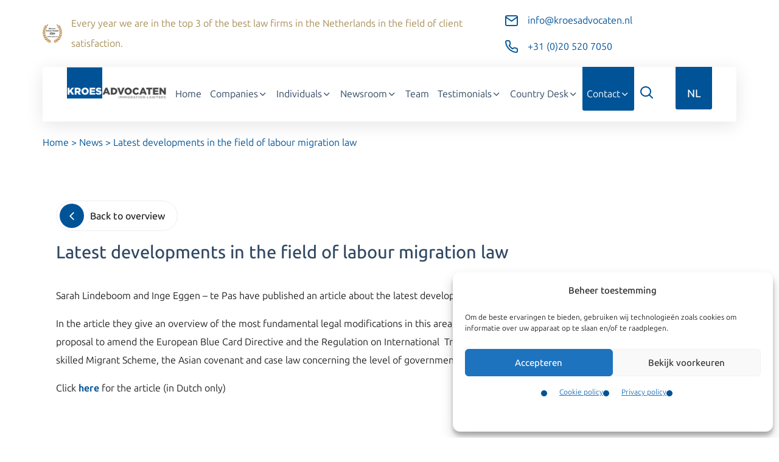

--- FILE ---
content_type: text/html; charset=UTF-8
request_url: https://www.kroesadvocaten.nl/en/latest-developments-in-the-field-of-labour-migration-law/
body_size: 31344
content:
<!DOCTYPE html>
<html lang="en-US">
    <head><meta charset="UTF-8"><script>if(navigator.userAgent.match(/MSIE|Internet Explorer/i)||navigator.userAgent.match(/Trident\/7\..*?rv:11/i)){var href=document.location.href;if(!href.match(/[?&]nowprocket/)){if(href.indexOf("?")==-1){if(href.indexOf("#")==-1){document.location.href=href+"?nowprocket=1"}else{document.location.href=href.replace("#","?nowprocket=1#")}}else{if(href.indexOf("#")==-1){document.location.href=href+"&nowprocket=1"}else{document.location.href=href.replace("#","&nowprocket=1#")}}}}</script><script>(()=>{class RocketLazyLoadScripts{constructor(){this.v="2.0.4",this.userEvents=["keydown","keyup","mousedown","mouseup","mousemove","mouseover","mouseout","touchmove","touchstart","touchend","touchcancel","wheel","click","dblclick","input"],this.attributeEvents=["onblur","onclick","oncontextmenu","ondblclick","onfocus","onmousedown","onmouseenter","onmouseleave","onmousemove","onmouseout","onmouseover","onmouseup","onmousewheel","onscroll","onsubmit"]}async t(){this.i(),this.o(),/iP(ad|hone)/.test(navigator.userAgent)&&this.h(),this.u(),this.l(this),this.m(),this.k(this),this.p(this),this._(),await Promise.all([this.R(),this.L()]),this.lastBreath=Date.now(),this.S(this),this.P(),this.D(),this.O(),this.M(),await this.C(this.delayedScripts.normal),await this.C(this.delayedScripts.defer),await this.C(this.delayedScripts.async),await this.T(),await this.F(),await this.j(),await this.A(),window.dispatchEvent(new Event("rocket-allScriptsLoaded")),this.everythingLoaded=!0,this.lastTouchEnd&&await new Promise(t=>setTimeout(t,500-Date.now()+this.lastTouchEnd)),this.I(),this.H(),this.U(),this.W()}i(){this.CSPIssue=sessionStorage.getItem("rocketCSPIssue"),document.addEventListener("securitypolicyviolation",t=>{this.CSPIssue||"script-src-elem"!==t.violatedDirective||"data"!==t.blockedURI||(this.CSPIssue=!0,sessionStorage.setItem("rocketCSPIssue",!0))},{isRocket:!0})}o(){window.addEventListener("pageshow",t=>{this.persisted=t.persisted,this.realWindowLoadedFired=!0},{isRocket:!0}),window.addEventListener("pagehide",()=>{this.onFirstUserAction=null},{isRocket:!0})}h(){let t;function e(e){t=e}window.addEventListener("touchstart",e,{isRocket:!0}),window.addEventListener("touchend",function i(o){o.changedTouches[0]&&t.changedTouches[0]&&Math.abs(o.changedTouches[0].pageX-t.changedTouches[0].pageX)<10&&Math.abs(o.changedTouches[0].pageY-t.changedTouches[0].pageY)<10&&o.timeStamp-t.timeStamp<200&&(window.removeEventListener("touchstart",e,{isRocket:!0}),window.removeEventListener("touchend",i,{isRocket:!0}),"INPUT"===o.target.tagName&&"text"===o.target.type||(o.target.dispatchEvent(new TouchEvent("touchend",{target:o.target,bubbles:!0})),o.target.dispatchEvent(new MouseEvent("mouseover",{target:o.target,bubbles:!0})),o.target.dispatchEvent(new PointerEvent("click",{target:o.target,bubbles:!0,cancelable:!0,detail:1,clientX:o.changedTouches[0].clientX,clientY:o.changedTouches[0].clientY})),event.preventDefault()))},{isRocket:!0})}q(t){this.userActionTriggered||("mousemove"!==t.type||this.firstMousemoveIgnored?"keyup"===t.type||"mouseover"===t.type||"mouseout"===t.type||(this.userActionTriggered=!0,this.onFirstUserAction&&this.onFirstUserAction()):this.firstMousemoveIgnored=!0),"click"===t.type&&t.preventDefault(),t.stopPropagation(),t.stopImmediatePropagation(),"touchstart"===this.lastEvent&&"touchend"===t.type&&(this.lastTouchEnd=Date.now()),"click"===t.type&&(this.lastTouchEnd=0),this.lastEvent=t.type,t.composedPath&&t.composedPath()[0].getRootNode()instanceof ShadowRoot&&(t.rocketTarget=t.composedPath()[0]),this.savedUserEvents.push(t)}u(){this.savedUserEvents=[],this.userEventHandler=this.q.bind(this),this.userEvents.forEach(t=>window.addEventListener(t,this.userEventHandler,{passive:!1,isRocket:!0})),document.addEventListener("visibilitychange",this.userEventHandler,{isRocket:!0})}U(){this.userEvents.forEach(t=>window.removeEventListener(t,this.userEventHandler,{passive:!1,isRocket:!0})),document.removeEventListener("visibilitychange",this.userEventHandler,{isRocket:!0}),this.savedUserEvents.forEach(t=>{(t.rocketTarget||t.target).dispatchEvent(new window[t.constructor.name](t.type,t))})}m(){const t="return false",e=Array.from(this.attributeEvents,t=>"data-rocket-"+t),i="["+this.attributeEvents.join("],[")+"]",o="[data-rocket-"+this.attributeEvents.join("],[data-rocket-")+"]",s=(e,i,o)=>{o&&o!==t&&(e.setAttribute("data-rocket-"+i,o),e["rocket"+i]=new Function("event",o),e.setAttribute(i,t))};new MutationObserver(t=>{for(const n of t)"attributes"===n.type&&(n.attributeName.startsWith("data-rocket-")||this.everythingLoaded?n.attributeName.startsWith("data-rocket-")&&this.everythingLoaded&&this.N(n.target,n.attributeName.substring(12)):s(n.target,n.attributeName,n.target.getAttribute(n.attributeName))),"childList"===n.type&&n.addedNodes.forEach(t=>{if(t.nodeType===Node.ELEMENT_NODE)if(this.everythingLoaded)for(const i of[t,...t.querySelectorAll(o)])for(const t of i.getAttributeNames())e.includes(t)&&this.N(i,t.substring(12));else for(const e of[t,...t.querySelectorAll(i)])for(const t of e.getAttributeNames())this.attributeEvents.includes(t)&&s(e,t,e.getAttribute(t))})}).observe(document,{subtree:!0,childList:!0,attributeFilter:[...this.attributeEvents,...e]})}I(){this.attributeEvents.forEach(t=>{document.querySelectorAll("[data-rocket-"+t+"]").forEach(e=>{this.N(e,t)})})}N(t,e){const i=t.getAttribute("data-rocket-"+e);i&&(t.setAttribute(e,i),t.removeAttribute("data-rocket-"+e))}k(t){Object.defineProperty(HTMLElement.prototype,"onclick",{get(){return this.rocketonclick||null},set(e){this.rocketonclick=e,this.setAttribute(t.everythingLoaded?"onclick":"data-rocket-onclick","this.rocketonclick(event)")}})}S(t){function e(e,i){let o=e[i];e[i]=null,Object.defineProperty(e,i,{get:()=>o,set(s){t.everythingLoaded?o=s:e["rocket"+i]=o=s}})}e(document,"onreadystatechange"),e(window,"onload"),e(window,"onpageshow");try{Object.defineProperty(document,"readyState",{get:()=>t.rocketReadyState,set(e){t.rocketReadyState=e},configurable:!0}),document.readyState="loading"}catch(t){console.log("WPRocket DJE readyState conflict, bypassing")}}l(t){this.originalAddEventListener=EventTarget.prototype.addEventListener,this.originalRemoveEventListener=EventTarget.prototype.removeEventListener,this.savedEventListeners=[],EventTarget.prototype.addEventListener=function(e,i,o){o&&o.isRocket||!t.B(e,this)&&!t.userEvents.includes(e)||t.B(e,this)&&!t.userActionTriggered||e.startsWith("rocket-")||t.everythingLoaded?t.originalAddEventListener.call(this,e,i,o):(t.savedEventListeners.push({target:this,remove:!1,type:e,func:i,options:o}),"mouseenter"!==e&&"mouseleave"!==e||t.originalAddEventListener.call(this,e,t.savedUserEvents.push,o))},EventTarget.prototype.removeEventListener=function(e,i,o){o&&o.isRocket||!t.B(e,this)&&!t.userEvents.includes(e)||t.B(e,this)&&!t.userActionTriggered||e.startsWith("rocket-")||t.everythingLoaded?t.originalRemoveEventListener.call(this,e,i,o):t.savedEventListeners.push({target:this,remove:!0,type:e,func:i,options:o})}}J(t,e){this.savedEventListeners=this.savedEventListeners.filter(i=>{let o=i.type,s=i.target||window;return e!==o||t!==s||(this.B(o,s)&&(i.type="rocket-"+o),this.$(i),!1)})}H(){EventTarget.prototype.addEventListener=this.originalAddEventListener,EventTarget.prototype.removeEventListener=this.originalRemoveEventListener,this.savedEventListeners.forEach(t=>this.$(t))}$(t){t.remove?this.originalRemoveEventListener.call(t.target,t.type,t.func,t.options):this.originalAddEventListener.call(t.target,t.type,t.func,t.options)}p(t){let e;function i(e){return t.everythingLoaded?e:e.split(" ").map(t=>"load"===t||t.startsWith("load.")?"rocket-jquery-load":t).join(" ")}function o(o){function s(e){const s=o.fn[e];o.fn[e]=o.fn.init.prototype[e]=function(){return this[0]===window&&t.userActionTriggered&&("string"==typeof arguments[0]||arguments[0]instanceof String?arguments[0]=i(arguments[0]):"object"==typeof arguments[0]&&Object.keys(arguments[0]).forEach(t=>{const e=arguments[0][t];delete arguments[0][t],arguments[0][i(t)]=e})),s.apply(this,arguments),this}}if(o&&o.fn&&!t.allJQueries.includes(o)){const e={DOMContentLoaded:[],"rocket-DOMContentLoaded":[]};for(const t in e)document.addEventListener(t,()=>{e[t].forEach(t=>t())},{isRocket:!0});o.fn.ready=o.fn.init.prototype.ready=function(i){function s(){parseInt(o.fn.jquery)>2?setTimeout(()=>i.bind(document)(o)):i.bind(document)(o)}return"function"==typeof i&&(t.realDomReadyFired?!t.userActionTriggered||t.fauxDomReadyFired?s():e["rocket-DOMContentLoaded"].push(s):e.DOMContentLoaded.push(s)),o([])},s("on"),s("one"),s("off"),t.allJQueries.push(o)}e=o}t.allJQueries=[],o(window.jQuery),Object.defineProperty(window,"jQuery",{get:()=>e,set(t){o(t)}})}P(){const t=new Map;document.write=document.writeln=function(e){const i=document.currentScript,o=document.createRange(),s=i.parentElement;let n=t.get(i);void 0===n&&(n=i.nextSibling,t.set(i,n));const c=document.createDocumentFragment();o.setStart(c,0),c.appendChild(o.createContextualFragment(e)),s.insertBefore(c,n)}}async R(){return new Promise(t=>{this.userActionTriggered?t():this.onFirstUserAction=t})}async L(){return new Promise(t=>{document.addEventListener("DOMContentLoaded",()=>{this.realDomReadyFired=!0,t()},{isRocket:!0})})}async j(){return this.realWindowLoadedFired?Promise.resolve():new Promise(t=>{window.addEventListener("load",t,{isRocket:!0})})}M(){this.pendingScripts=[];this.scriptsMutationObserver=new MutationObserver(t=>{for(const e of t)e.addedNodes.forEach(t=>{"SCRIPT"!==t.tagName||t.noModule||t.isWPRocket||this.pendingScripts.push({script:t,promise:new Promise(e=>{const i=()=>{const i=this.pendingScripts.findIndex(e=>e.script===t);i>=0&&this.pendingScripts.splice(i,1),e()};t.addEventListener("load",i,{isRocket:!0}),t.addEventListener("error",i,{isRocket:!0}),setTimeout(i,1e3)})})})}),this.scriptsMutationObserver.observe(document,{childList:!0,subtree:!0})}async F(){await this.X(),this.pendingScripts.length?(await this.pendingScripts[0].promise,await this.F()):this.scriptsMutationObserver.disconnect()}D(){this.delayedScripts={normal:[],async:[],defer:[]},document.querySelectorAll("script[type$=rocketlazyloadscript]").forEach(t=>{t.hasAttribute("data-rocket-src")?t.hasAttribute("async")&&!1!==t.async?this.delayedScripts.async.push(t):t.hasAttribute("defer")&&!1!==t.defer||"module"===t.getAttribute("data-rocket-type")?this.delayedScripts.defer.push(t):this.delayedScripts.normal.push(t):this.delayedScripts.normal.push(t)})}async _(){await this.L();let t=[];document.querySelectorAll("script[type$=rocketlazyloadscript][data-rocket-src]").forEach(e=>{let i=e.getAttribute("data-rocket-src");if(i&&!i.startsWith("data:")){i.startsWith("//")&&(i=location.protocol+i);try{const o=new URL(i).origin;o!==location.origin&&t.push({src:o,crossOrigin:e.crossOrigin||"module"===e.getAttribute("data-rocket-type")})}catch(t){}}}),t=[...new Map(t.map(t=>[JSON.stringify(t),t])).values()],this.Y(t,"preconnect")}async G(t){if(await this.K(),!0!==t.noModule||!("noModule"in HTMLScriptElement.prototype))return new Promise(e=>{let i;function o(){(i||t).setAttribute("data-rocket-status","executed"),e()}try{if(navigator.userAgent.includes("Firefox/")||""===navigator.vendor||this.CSPIssue)i=document.createElement("script"),[...t.attributes].forEach(t=>{let e=t.nodeName;"type"!==e&&("data-rocket-type"===e&&(e="type"),"data-rocket-src"===e&&(e="src"),i.setAttribute(e,t.nodeValue))}),t.text&&(i.text=t.text),t.nonce&&(i.nonce=t.nonce),i.hasAttribute("src")?(i.addEventListener("load",o,{isRocket:!0}),i.addEventListener("error",()=>{i.setAttribute("data-rocket-status","failed-network"),e()},{isRocket:!0}),setTimeout(()=>{i.isConnected||e()},1)):(i.text=t.text,o()),i.isWPRocket=!0,t.parentNode.replaceChild(i,t);else{const i=t.getAttribute("data-rocket-type"),s=t.getAttribute("data-rocket-src");i?(t.type=i,t.removeAttribute("data-rocket-type")):t.removeAttribute("type"),t.addEventListener("load",o,{isRocket:!0}),t.addEventListener("error",i=>{this.CSPIssue&&i.target.src.startsWith("data:")?(console.log("WPRocket: CSP fallback activated"),t.removeAttribute("src"),this.G(t).then(e)):(t.setAttribute("data-rocket-status","failed-network"),e())},{isRocket:!0}),s?(t.fetchPriority="high",t.removeAttribute("data-rocket-src"),t.src=s):t.src="data:text/javascript;base64,"+window.btoa(unescape(encodeURIComponent(t.text)))}}catch(i){t.setAttribute("data-rocket-status","failed-transform"),e()}});t.setAttribute("data-rocket-status","skipped")}async C(t){const e=t.shift();return e?(e.isConnected&&await this.G(e),this.C(t)):Promise.resolve()}O(){this.Y([...this.delayedScripts.normal,...this.delayedScripts.defer,...this.delayedScripts.async],"preload")}Y(t,e){this.trash=this.trash||[];let i=!0;var o=document.createDocumentFragment();t.forEach(t=>{const s=t.getAttribute&&t.getAttribute("data-rocket-src")||t.src;if(s&&!s.startsWith("data:")){const n=document.createElement("link");n.href=s,n.rel=e,"preconnect"!==e&&(n.as="script",n.fetchPriority=i?"high":"low"),t.getAttribute&&"module"===t.getAttribute("data-rocket-type")&&(n.crossOrigin=!0),t.crossOrigin&&(n.crossOrigin=t.crossOrigin),t.integrity&&(n.integrity=t.integrity),t.nonce&&(n.nonce=t.nonce),o.appendChild(n),this.trash.push(n),i=!1}}),document.head.appendChild(o)}W(){this.trash.forEach(t=>t.remove())}async T(){try{document.readyState="interactive"}catch(t){}this.fauxDomReadyFired=!0;try{await this.K(),this.J(document,"readystatechange"),document.dispatchEvent(new Event("rocket-readystatechange")),await this.K(),document.rocketonreadystatechange&&document.rocketonreadystatechange(),await this.K(),this.J(document,"DOMContentLoaded"),document.dispatchEvent(new Event("rocket-DOMContentLoaded")),await this.K(),this.J(window,"DOMContentLoaded"),window.dispatchEvent(new Event("rocket-DOMContentLoaded"))}catch(t){console.error(t)}}async A(){try{document.readyState="complete"}catch(t){}try{await this.K(),this.J(document,"readystatechange"),document.dispatchEvent(new Event("rocket-readystatechange")),await this.K(),document.rocketonreadystatechange&&document.rocketonreadystatechange(),await this.K(),this.J(window,"load"),window.dispatchEvent(new Event("rocket-load")),await this.K(),window.rocketonload&&window.rocketonload(),await this.K(),this.allJQueries.forEach(t=>t(window).trigger("rocket-jquery-load")),await this.K(),this.J(window,"pageshow");const t=new Event("rocket-pageshow");t.persisted=this.persisted,window.dispatchEvent(t),await this.K(),window.rocketonpageshow&&window.rocketonpageshow({persisted:this.persisted})}catch(t){console.error(t)}}async K(){Date.now()-this.lastBreath>45&&(await this.X(),this.lastBreath=Date.now())}async X(){return document.hidden?new Promise(t=>setTimeout(t)):new Promise(t=>requestAnimationFrame(t))}B(t,e){return e===document&&"readystatechange"===t||(e===document&&"DOMContentLoaded"===t||(e===window&&"DOMContentLoaded"===t||(e===window&&"load"===t||e===window&&"pageshow"===t)))}static run(){(new RocketLazyLoadScripts).t()}}RocketLazyLoadScripts.run()})();</script>
        
        <meta name="viewport" content="initial-scale=1,user-scalable=no,maximum-scale=1,width=device-width" />
        <meta name="robots" content="index, follow"/>
        <link href="https://www.kroesadvocaten.nl/wp-content/smush-webp/2021/06/favicon-96x96-1-64x64.png.webp" rel="shortcut icon">
        <link href="https://www.kroesadvocaten.nl/wp-content/smush-webp/2021/06/favicon-96x96-1-64x64.png.webp" rel="apple-touch-icon-precomposed">
        
        <style></style>
        <meta name='robots' content='index, follow, max-image-preview:large, max-snippet:-1, max-video-preview:-1' />

	<!-- This site is optimized with the Yoast SEO plugin v26.5 - https://yoast.com/wordpress/plugins/seo/ -->
	<title>Latest developments in the field of labour migration law - Kroes Advocaten</title>
<style id="wpr-usedcss">.wrapper{padding:0 15px}.button{display:block}:where(.wp-block-button__link){border-radius:9999px;box-shadow:none;padding:calc(.667em + 2px) calc(1.333em + 2px);text-decoration:none}:root :where(.wp-block-button .wp-block-button__link.is-style-outline),:root :where(.wp-block-button.is-style-outline>.wp-block-button__link){border:2px solid;padding:.667em 1.333em}:root :where(.wp-block-button .wp-block-button__link.is-style-outline:not(.has-text-color)),:root :where(.wp-block-button.is-style-outline>.wp-block-button__link:not(.has-text-color)){color:currentColor}:root :where(.wp-block-button .wp-block-button__link.is-style-outline:not(.has-background)),:root :where(.wp-block-button.is-style-outline>.wp-block-button__link:not(.has-background)){background-color:initial;background-image:none}:where(.wp-block-calendar table:not(.has-background) th){background:#ddd}:where(.wp-block-columns){margin-bottom:1.75em}:where(.wp-block-columns.has-background){padding:1.25em 2.375em}:where(.wp-block-post-comments input[type=submit]){border:none}:where(.wp-block-cover-image:not(.has-text-color)),:where(.wp-block-cover:not(.has-text-color)){color:#fff}:where(.wp-block-cover-image.is-light:not(.has-text-color)),:where(.wp-block-cover.is-light:not(.has-text-color)){color:#000}:root :where(.wp-block-cover h1:not(.has-text-color)),:root :where(.wp-block-cover h2:not(.has-text-color)),:root :where(.wp-block-cover h3:not(.has-text-color)),:root :where(.wp-block-cover h4:not(.has-text-color)),:root :where(.wp-block-cover h5:not(.has-text-color)),:root :where(.wp-block-cover h6:not(.has-text-color)),:root :where(.wp-block-cover p:not(.has-text-color)){color:inherit}:where(.wp-block-file){margin-bottom:1.5em}:where(.wp-block-file__button){border-radius:2em;display:inline-block;padding:.5em 1em}:where(.wp-block-file__button):is(a):active,:where(.wp-block-file__button):is(a):focus,:where(.wp-block-file__button):is(a):hover,:where(.wp-block-file__button):is(a):visited{box-shadow:none;color:#fff;opacity:.85;text-decoration:none}:where(.wp-block-group.wp-block-group-is-layout-constrained){position:relative}:root :where(.wp-block-image.is-style-rounded img,.wp-block-image .is-style-rounded img){border-radius:9999px}:where(.wp-block-latest-comments:not([style*=line-height] .wp-block-latest-comments__comment)){line-height:1.1}:where(.wp-block-latest-comments:not([style*=line-height] .wp-block-latest-comments__comment-excerpt p)){line-height:1.8}:root :where(.wp-block-latest-posts.is-grid){padding:0}:root :where(.wp-block-latest-posts.wp-block-latest-posts__list){padding-left:0}ul{box-sizing:border-box}:root :where(ul.has-background,ol.has-background){padding:1.25em 2.375em}:where(.wp-block-navigation.has-background .wp-block-navigation-item a:not(.wp-element-button)),:where(.wp-block-navigation.has-background .wp-block-navigation-submenu a:not(.wp-element-button)){padding:.5em 1em}:where(.wp-block-navigation .wp-block-navigation__submenu-container .wp-block-navigation-item a:not(.wp-element-button)),:where(.wp-block-navigation .wp-block-navigation__submenu-container .wp-block-navigation-submenu a:not(.wp-element-button)),:where(.wp-block-navigation .wp-block-navigation__submenu-container .wp-block-navigation-submenu button.wp-block-navigation-item__content),:where(.wp-block-navigation .wp-block-navigation__submenu-container .wp-block-pages-list__item button.wp-block-navigation-item__content){padding:.5em 1em}:root :where(p.has-background){padding:1.25em 2.375em}:where(p.has-text-color:not(.has-link-color)) a{color:inherit}:where(.wp-block-post-comments-form) input:not([type=submit]),:where(.wp-block-post-comments-form) textarea{border:1px solid #949494;font-family:inherit;font-size:1em}:where(.wp-block-post-comments-form) input:where(:not([type=submit]):not([type=checkbox])),:where(.wp-block-post-comments-form) textarea{padding:calc(.667em + 2px)}:where(.wp-block-post-excerpt){margin-bottom:var(--wp--style--block-gap);margin-top:var(--wp--style--block-gap)}:where(.wp-block-preformatted.has-background){padding:1.25em 2.375em}:where(.wp-block-search__button){border:1px solid #ccc;padding:6px 10px}:where(.wp-block-search__input){font-family:inherit;font-size:inherit;font-style:inherit;font-weight:inherit;letter-spacing:inherit;line-height:inherit;text-transform:inherit}:where(.wp-block-search__button-inside .wp-block-search__inside-wrapper){border:1px solid #949494;box-sizing:border-box;padding:4px}:where(.wp-block-search__button-inside .wp-block-search__inside-wrapper) .wp-block-search__input{border:none;border-radius:0;padding:0 4px}:where(.wp-block-search__button-inside .wp-block-search__inside-wrapper) .wp-block-search__input:focus{outline:0}:where(.wp-block-search__button-inside .wp-block-search__inside-wrapper) :where(.wp-block-search__button){padding:4px 8px}:root :where(.wp-block-separator.is-style-dots){height:auto;line-height:1;text-align:center}:root :where(.wp-block-separator.is-style-dots):before{color:currentColor;content:"···";font-family:serif;font-size:1.5em;letter-spacing:2em;padding-left:2em}:root :where(.wp-block-site-logo.is-style-rounded){border-radius:9999px}:root :where(.wp-block-site-title a){color:inherit}:where(.wp-block-social-links:not(.is-style-logos-only)) .wp-social-link{background-color:#f0f0f0;color:#444}:where(.wp-block-social-links:not(.is-style-logos-only)) .wp-social-link-amazon{background-color:#f90;color:#fff}:where(.wp-block-social-links:not(.is-style-logos-only)) .wp-social-link-bandcamp{background-color:#1ea0c3;color:#fff}:where(.wp-block-social-links:not(.is-style-logos-only)) .wp-social-link-behance{background-color:#0757fe;color:#fff}:where(.wp-block-social-links:not(.is-style-logos-only)) .wp-social-link-bluesky{background-color:#0a7aff;color:#fff}:where(.wp-block-social-links:not(.is-style-logos-only)) .wp-social-link-codepen{background-color:#1e1f26;color:#fff}:where(.wp-block-social-links:not(.is-style-logos-only)) .wp-social-link-deviantart{background-color:#02e49b;color:#fff}:where(.wp-block-social-links:not(.is-style-logos-only)) .wp-social-link-dribbble{background-color:#e94c89;color:#fff}:where(.wp-block-social-links:not(.is-style-logos-only)) .wp-social-link-dropbox{background-color:#4280ff;color:#fff}:where(.wp-block-social-links:not(.is-style-logos-only)) .wp-social-link-etsy{background-color:#f45800;color:#fff}:where(.wp-block-social-links:not(.is-style-logos-only)) .wp-social-link-facebook{background-color:#1778f2;color:#fff}:where(.wp-block-social-links:not(.is-style-logos-only)) .wp-social-link-fivehundredpx{background-color:#000;color:#fff}:where(.wp-block-social-links:not(.is-style-logos-only)) .wp-social-link-flickr{background-color:#0461dd;color:#fff}:where(.wp-block-social-links:not(.is-style-logos-only)) .wp-social-link-foursquare{background-color:#e65678;color:#fff}:where(.wp-block-social-links:not(.is-style-logos-only)) .wp-social-link-github{background-color:#24292d;color:#fff}:where(.wp-block-social-links:not(.is-style-logos-only)) .wp-social-link-goodreads{background-color:#eceadd;color:#382110}:where(.wp-block-social-links:not(.is-style-logos-only)) .wp-social-link-google{background-color:#ea4434;color:#fff}:where(.wp-block-social-links:not(.is-style-logos-only)) .wp-social-link-gravatar{background-color:#1d4fc4;color:#fff}:where(.wp-block-social-links:not(.is-style-logos-only)) .wp-social-link-instagram{background-color:#f00075;color:#fff}:where(.wp-block-social-links:not(.is-style-logos-only)) .wp-social-link-lastfm{background-color:#e21b24;color:#fff}:where(.wp-block-social-links:not(.is-style-logos-only)) .wp-social-link-linkedin{background-color:#0d66c2;color:#fff}:where(.wp-block-social-links:not(.is-style-logos-only)) .wp-social-link-mastodon{background-color:#3288d4;color:#fff}:where(.wp-block-social-links:not(.is-style-logos-only)) .wp-social-link-medium{background-color:#000;color:#fff}:where(.wp-block-social-links:not(.is-style-logos-only)) .wp-social-link-meetup{background-color:#f6405f;color:#fff}:where(.wp-block-social-links:not(.is-style-logos-only)) .wp-social-link-patreon{background-color:#000;color:#fff}:where(.wp-block-social-links:not(.is-style-logos-only)) .wp-social-link-pinterest{background-color:#e60122;color:#fff}:where(.wp-block-social-links:not(.is-style-logos-only)) .wp-social-link-pocket{background-color:#ef4155;color:#fff}:where(.wp-block-social-links:not(.is-style-logos-only)) .wp-social-link-reddit{background-color:#ff4500;color:#fff}:where(.wp-block-social-links:not(.is-style-logos-only)) .wp-social-link-skype{background-color:#0478d7;color:#fff}:where(.wp-block-social-links:not(.is-style-logos-only)) .wp-social-link-snapchat{background-color:#fefc00;color:#fff;stroke:#000}:where(.wp-block-social-links:not(.is-style-logos-only)) .wp-social-link-soundcloud{background-color:#ff5600;color:#fff}:where(.wp-block-social-links:not(.is-style-logos-only)) .wp-social-link-spotify{background-color:#1bd760;color:#fff}:where(.wp-block-social-links:not(.is-style-logos-only)) .wp-social-link-telegram{background-color:#2aabee;color:#fff}:where(.wp-block-social-links:not(.is-style-logos-only)) .wp-social-link-threads{background-color:#000;color:#fff}:where(.wp-block-social-links:not(.is-style-logos-only)) .wp-social-link-tiktok{background-color:#000;color:#fff}:where(.wp-block-social-links:not(.is-style-logos-only)) .wp-social-link-tumblr{background-color:#011835;color:#fff}:where(.wp-block-social-links:not(.is-style-logos-only)) .wp-social-link-twitch{background-color:#6440a4;color:#fff}:where(.wp-block-social-links:not(.is-style-logos-only)) .wp-social-link-twitter{background-color:#1da1f2;color:#fff}:where(.wp-block-social-links:not(.is-style-logos-only)) .wp-social-link-vimeo{background-color:#1eb7ea;color:#fff}:where(.wp-block-social-links:not(.is-style-logos-only)) .wp-social-link-vk{background-color:#4680c2;color:#fff}:where(.wp-block-social-links:not(.is-style-logos-only)) .wp-social-link-wordpress{background-color:#3499cd;color:#fff}:where(.wp-block-social-links:not(.is-style-logos-only)) .wp-social-link-whatsapp{background-color:#25d366;color:#fff}:where(.wp-block-social-links:not(.is-style-logos-only)) .wp-social-link-x{background-color:#000;color:#fff}:where(.wp-block-social-links:not(.is-style-logos-only)) .wp-social-link-yelp{background-color:#d32422;color:#fff}:where(.wp-block-social-links:not(.is-style-logos-only)) .wp-social-link-youtube{background-color:red;color:#fff}:where(.wp-block-social-links.is-style-logos-only) .wp-social-link{background:0 0}:where(.wp-block-social-links.is-style-logos-only) .wp-social-link svg{height:1.25em;width:1.25em}:where(.wp-block-social-links.is-style-logos-only) .wp-social-link-amazon{color:#f90}:where(.wp-block-social-links.is-style-logos-only) .wp-social-link-bandcamp{color:#1ea0c3}:where(.wp-block-social-links.is-style-logos-only) .wp-social-link-behance{color:#0757fe}:where(.wp-block-social-links.is-style-logos-only) .wp-social-link-bluesky{color:#0a7aff}:where(.wp-block-social-links.is-style-logos-only) .wp-social-link-codepen{color:#1e1f26}:where(.wp-block-social-links.is-style-logos-only) .wp-social-link-deviantart{color:#02e49b}:where(.wp-block-social-links.is-style-logos-only) .wp-social-link-dribbble{color:#e94c89}:where(.wp-block-social-links.is-style-logos-only) .wp-social-link-dropbox{color:#4280ff}:where(.wp-block-social-links.is-style-logos-only) .wp-social-link-etsy{color:#f45800}:where(.wp-block-social-links.is-style-logos-only) .wp-social-link-facebook{color:#1778f2}:where(.wp-block-social-links.is-style-logos-only) .wp-social-link-fivehundredpx{color:#000}:where(.wp-block-social-links.is-style-logos-only) .wp-social-link-flickr{color:#0461dd}:where(.wp-block-social-links.is-style-logos-only) .wp-social-link-foursquare{color:#e65678}:where(.wp-block-social-links.is-style-logos-only) .wp-social-link-github{color:#24292d}:where(.wp-block-social-links.is-style-logos-only) .wp-social-link-goodreads{color:#382110}:where(.wp-block-social-links.is-style-logos-only) .wp-social-link-google{color:#ea4434}:where(.wp-block-social-links.is-style-logos-only) .wp-social-link-gravatar{color:#1d4fc4}:where(.wp-block-social-links.is-style-logos-only) .wp-social-link-instagram{color:#f00075}:where(.wp-block-social-links.is-style-logos-only) .wp-social-link-lastfm{color:#e21b24}:where(.wp-block-social-links.is-style-logos-only) .wp-social-link-linkedin{color:#0d66c2}:where(.wp-block-social-links.is-style-logos-only) .wp-social-link-mastodon{color:#3288d4}:where(.wp-block-social-links.is-style-logos-only) .wp-social-link-medium{color:#000}:where(.wp-block-social-links.is-style-logos-only) .wp-social-link-meetup{color:#f6405f}:where(.wp-block-social-links.is-style-logos-only) .wp-social-link-patreon{color:#000}:where(.wp-block-social-links.is-style-logos-only) .wp-social-link-pinterest{color:#e60122}:where(.wp-block-social-links.is-style-logos-only) .wp-social-link-pocket{color:#ef4155}:where(.wp-block-social-links.is-style-logos-only) .wp-social-link-reddit{color:#ff4500}:where(.wp-block-social-links.is-style-logos-only) .wp-social-link-skype{color:#0478d7}:where(.wp-block-social-links.is-style-logos-only) .wp-social-link-snapchat{color:#fff;stroke:#000}:where(.wp-block-social-links.is-style-logos-only) .wp-social-link-soundcloud{color:#ff5600}:where(.wp-block-social-links.is-style-logos-only) .wp-social-link-spotify{color:#1bd760}:where(.wp-block-social-links.is-style-logos-only) .wp-social-link-telegram{color:#2aabee}:where(.wp-block-social-links.is-style-logos-only) .wp-social-link-threads{color:#000}:where(.wp-block-social-links.is-style-logos-only) .wp-social-link-tiktok{color:#000}:where(.wp-block-social-links.is-style-logos-only) .wp-social-link-tumblr{color:#011835}:where(.wp-block-social-links.is-style-logos-only) .wp-social-link-twitch{color:#6440a4}:where(.wp-block-social-links.is-style-logos-only) .wp-social-link-twitter{color:#1da1f2}:where(.wp-block-social-links.is-style-logos-only) .wp-social-link-vimeo{color:#1eb7ea}:where(.wp-block-social-links.is-style-logos-only) .wp-social-link-vk{color:#4680c2}:where(.wp-block-social-links.is-style-logos-only) .wp-social-link-whatsapp{color:#25d366}:where(.wp-block-social-links.is-style-logos-only) .wp-social-link-wordpress{color:#3499cd}:where(.wp-block-social-links.is-style-logos-only) .wp-social-link-x{color:#000}:where(.wp-block-social-links.is-style-logos-only) .wp-social-link-yelp{color:#d32422}:where(.wp-block-social-links.is-style-logos-only) .wp-social-link-youtube{color:red}:root :where(.wp-block-social-links .wp-social-link a){padding:.25em}:root :where(.wp-block-social-links.is-style-logos-only .wp-social-link a){padding:0}:root :where(.wp-block-social-links.is-style-pill-shape .wp-social-link a){padding-left:.66667em;padding-right:.66667em}:root :where(.wp-block-tag-cloud.is-style-outline){display:flex;flex-wrap:wrap;gap:1ch}:root :where(.wp-block-tag-cloud.is-style-outline a){border:1px solid;font-size:unset!important;margin-right:0;padding:1ch 2ch;text-decoration:none!important}:where(.wp-block-term-description){margin-bottom:var(--wp--style--block-gap);margin-top:var(--wp--style--block-gap)}:where(pre.wp-block-verse){font-family:inherit}:root{--wp--preset--font-size--normal:16px;--wp--preset--font-size--huge:42px}html :where(.has-border-color){border-style:solid}html :where([style*=border-top-color]){border-top-style:solid}html :where([style*=border-right-color]){border-right-style:solid}html :where([style*=border-bottom-color]){border-bottom-style:solid}html :where([style*=border-left-color]){border-left-style:solid}html :where([style*=border-width]){border-style:solid}html :where([style*=border-top-width]){border-top-style:solid}html :where([style*=border-right-width]){border-right-style:solid}html :where([style*=border-bottom-width]){border-bottom-style:solid}html :where([style*=border-left-width]){border-left-style:solid}html :where(img[class*=wp-image-]){height:auto;max-width:100%}:where(figure){margin:0 0 1em}html :where(.is-position-sticky){--wp-admin--admin-bar--position-offset:var(--wp-admin--admin-bar--height,0px)}@media screen and (max-width:600px){html :where(.is-position-sticky){--wp-admin--admin-bar--position-offset:0px}}:root{--wp--preset--aspect-ratio--square:1;--wp--preset--aspect-ratio--4-3:4/3;--wp--preset--aspect-ratio--3-4:3/4;--wp--preset--aspect-ratio--3-2:3/2;--wp--preset--aspect-ratio--2-3:2/3;--wp--preset--aspect-ratio--16-9:16/9;--wp--preset--aspect-ratio--9-16:9/16;--wp--preset--color--black:#000000;--wp--preset--color--cyan-bluish-gray:#abb8c3;--wp--preset--color--white:#ffffff;--wp--preset--color--pale-pink:#f78da7;--wp--preset--color--vivid-red:#cf2e2e;--wp--preset--color--luminous-vivid-orange:#ff6900;--wp--preset--color--luminous-vivid-amber:#fcb900;--wp--preset--color--light-green-cyan:#7bdcb5;--wp--preset--color--vivid-green-cyan:#00d084;--wp--preset--color--pale-cyan-blue:#8ed1fc;--wp--preset--color--vivid-cyan-blue:#0693e3;--wp--preset--color--vivid-purple:#9b51e0;--wp--preset--gradient--vivid-cyan-blue-to-vivid-purple:linear-gradient(135deg,rgba(6, 147, 227, 1) 0%,rgb(155, 81, 224) 100%);--wp--preset--gradient--light-green-cyan-to-vivid-green-cyan:linear-gradient(135deg,rgb(122, 220, 180) 0%,rgb(0, 208, 130) 100%);--wp--preset--gradient--luminous-vivid-amber-to-luminous-vivid-orange:linear-gradient(135deg,rgba(252, 185, 0, 1) 0%,rgba(255, 105, 0, 1) 100%);--wp--preset--gradient--luminous-vivid-orange-to-vivid-red:linear-gradient(135deg,rgba(255, 105, 0, 1) 0%,rgb(207, 46, 46) 100%);--wp--preset--gradient--very-light-gray-to-cyan-bluish-gray:linear-gradient(135deg,rgb(238, 238, 238) 0%,rgb(169, 184, 195) 100%);--wp--preset--gradient--cool-to-warm-spectrum:linear-gradient(135deg,rgb(74, 234, 220) 0%,rgb(151, 120, 209) 20%,rgb(207, 42, 186) 40%,rgb(238, 44, 130) 60%,rgb(251, 105, 98) 80%,rgb(254, 248, 76) 100%);--wp--preset--gradient--blush-light-purple:linear-gradient(135deg,rgb(255, 206, 236) 0%,rgb(152, 150, 240) 100%);--wp--preset--gradient--blush-bordeaux:linear-gradient(135deg,rgb(254, 205, 165) 0%,rgb(254, 45, 45) 50%,rgb(107, 0, 62) 100%);--wp--preset--gradient--luminous-dusk:linear-gradient(135deg,rgb(255, 203, 112) 0%,rgb(199, 81, 192) 50%,rgb(65, 88, 208) 100%);--wp--preset--gradient--pale-ocean:linear-gradient(135deg,rgb(255, 245, 203) 0%,rgb(182, 227, 212) 50%,rgb(51, 167, 181) 100%);--wp--preset--gradient--electric-grass:linear-gradient(135deg,rgb(202, 248, 128) 0%,rgb(113, 206, 126) 100%);--wp--preset--gradient--midnight:linear-gradient(135deg,rgb(2, 3, 129) 0%,rgb(40, 116, 252) 100%);--wp--preset--font-size--small:13px;--wp--preset--font-size--medium:20px;--wp--preset--font-size--large:36px;--wp--preset--font-size--x-large:42px;--wp--preset--spacing--20:0.44rem;--wp--preset--spacing--30:0.67rem;--wp--preset--spacing--40:1rem;--wp--preset--spacing--50:1.5rem;--wp--preset--spacing--60:2.25rem;--wp--preset--spacing--70:3.38rem;--wp--preset--spacing--80:5.06rem;--wp--preset--shadow--natural:6px 6px 9px rgba(0, 0, 0, .2);--wp--preset--shadow--deep:12px 12px 50px rgba(0, 0, 0, .4);--wp--preset--shadow--sharp:6px 6px 0px rgba(0, 0, 0, .2);--wp--preset--shadow--outlined:6px 6px 0px -3px rgba(255, 255, 255, 1),6px 6px rgba(0, 0, 0, 1);--wp--preset--shadow--crisp:6px 6px 0px rgba(0, 0, 0, 1)}:where(.is-layout-flex){gap:.5em}:where(.is-layout-grid){gap:.5em}:where(.wp-block-post-template.is-layout-flex){gap:1.25em}:where(.wp-block-post-template.is-layout-grid){gap:1.25em}:where(.wp-block-columns.is-layout-flex){gap:2em}:where(.wp-block-columns.is-layout-grid){gap:2em}:root :where(.wp-block-pullquote){font-size:1.5em;line-height:1.6}.no-js img.lazyload{display:none}.lazyload,.lazyloading{opacity:0}.lazyloaded{opacity:1;transition:opacity .2s;transition-delay:0s}body.popup-essential-open{overflow:hidden!important}[data-jumper-target]{cursor:pointer}.popup-essential-close i{position:relative;top:3px}.popup-essential-content-video{margin:0 auto}.popup-essential-content-video .plyr{margin:0 auto}.popup-essential-content-in-content{display:table-cell;vertical-align:middle}@keyframes plyr-progress{to{background-position:25px 0}}@keyframes plyr-popup{0%{opacity:.5;transform:translateY(10px)}to{opacity:1;transform:translateY(0)}}@keyframes plyr-fade-in{from{opacity:0}to{opacity:1}}.plyr{-moz-osx-font-smoothing:auto;-webkit-font-smoothing:subpixel-antialiased;direction:ltr;font-family:Avenir,"Avenir Next","Helvetica Neue","Segoe UI",Helvetica,Arial,sans-serif;font-variant-numeric:tabular-nums;font-weight:500;line-height:1.7;max-width:100%;min-width:200px;position:relative;text-shadow:none;transition:box-shadow .3s ease}.plyr audio,.plyr video{border-radius:inherit;height:auto;vertical-align:middle;width:100%}.plyr button{font:inherit;line-height:inherit;width:auto}.plyr:focus{outline:0}.plyr--full-ui{box-sizing:border-box}.plyr--full-ui *,.plyr--full-ui ::after,.plyr--full-ui ::before{box-sizing:inherit}.plyr--full-ui a,.plyr--full-ui button,.plyr--full-ui input,.plyr--full-ui label{touch-action:manipulation}.plyr__badge{background:#4f5b5f;border-radius:2px;color:#fff;font-size:9px;line-height:1;padding:3px 4px}.plyr--full-ui ::-webkit-media-text-track-container{display:none}.plyr__captions{animation:.3s plyr-fade-in;bottom:0;color:#fff;display:none;font-size:14px;left:0;padding:10px;position:absolute;text-align:center;transition:transform .4s ease-in-out;width:100%}.plyr__captions .plyr__caption{background:rgba(0,0,0,.8);border-radius:2px;-webkit-box-decoration-break:clone;box-decoration-break:clone;line-height:185%;padding:.2em .5em;white-space:pre-wrap}.plyr__captions .plyr__caption div{display:inline}.plyr__captions span:empty{display:none}@media (min-width:480px){.plyr__captions{font-size:16px;padding:20px}}@media (min-width:768px){.plyr__captions{font-size:18px}}.plyr--captions-active .plyr__captions{display:block}.plyr:not(.plyr--hide-controls) .plyr__controls:not(:empty)~.plyr__captions{transform:translateY(-40px)}.plyr__control{background:0 0;border:0;border-radius:3px;color:inherit;cursor:pointer;flex-shrink:0;overflow:visible;padding:7px;position:relative;transition:all .3s ease}.plyr__control svg{display:block;fill:currentColor;height:18px;pointer-events:none;width:18px}.plyr__control:focus{outline:0}.plyr__control.plyr__tab-focus{box-shadow:0 0 0 5px rgba(26,175,255,.5);outline:0}a.plyr__control{text-decoration:none}a.plyr__control::after,a.plyr__control::before{display:none}.plyr__control.plyr__control--pressed .icon--not-pressed,.plyr__control.plyr__control--pressed .label--not-pressed,.plyr__control:not(.plyr__control--pressed) .icon--pressed,.plyr__control:not(.plyr__control--pressed) .label--pressed{display:none}.plyr--full-ui ::-webkit-media-controls{display:none}.plyr__controls{align-items:center;display:flex;justify-content:flex-end;text-align:center}.plyr__controls .plyr__menu,.plyr__controls .plyr__progress,.plyr__controls .plyr__time,.plyr__controls .plyr__volume,.plyr__controls>.plyr__control{margin-left:5px}.plyr__controls .plyr__menu+.plyr__control,.plyr__controls .plyr__progress+.plyr__control,.plyr__controls>.plyr__control+.plyr__control,.plyr__controls>.plyr__control+.plyr__menu{margin-left:2px}.plyr__controls>.plyr__control:first-child{margin-left:0;margin-right:auto}.plyr__controls:empty{display:none}@media (min-width:480px){.plyr__controls .plyr__menu,.plyr__controls .plyr__progress,.plyr__controls .plyr__time,.plyr__controls .plyr__volume,.plyr__controls>.plyr__control{margin-left:10px}.plyr__volume{max-width:90px}}.plyr__video-embed{height:0;padding-bottom:56.25%;position:relative}.plyr__video-embed iframe{border:0;height:100%;left:0;position:absolute;top:0;-webkit-user-select:none;-moz-user-select:none;-ms-user-select:none;user-select:none;width:100%}.plyr--full-ui .plyr__video-embed>.plyr__video-embed__container{padding-bottom:240%;position:relative;transform:translateY(-38.28125%)}.plyr__menu{display:flex;position:relative}.plyr__menu .plyr__control svg{transition:transform .3s ease}.plyr__menu .plyr__control[aria-expanded=true] svg{transform:rotate(90deg)}.plyr__menu .plyr__control[aria-expanded=true] .plyr__tooltip{display:none}.plyr__menu__container{animation:.2s plyr-popup;background:rgba(255,255,255,.9);border-radius:4px;bottom:100%;box-shadow:0 1px 2px rgba(0,0,0,.15);color:#4f5b5f;font-size:16px;margin-bottom:10px;position:absolute;right:-3px;text-align:left;white-space:nowrap;z-index:3}.plyr__menu__container>div{overflow:hidden;transition:height .35s cubic-bezier(.4,0,.2,1),width .35s cubic-bezier(.4,0,.2,1)}.plyr__menu__container::after{border:4px solid transparent;border-top-color:rgba(255,255,255,.9);content:'';height:0;position:absolute;right:15px;top:100%;width:0}.plyr__menu__container [role=menu]{padding:7px}.plyr__menu__container [role=menuitem],.plyr__menu__container [role=menuitemradio]{margin-top:2px}.plyr__menu__container [role=menuitem]:first-child,.plyr__menu__container [role=menuitemradio]:first-child{margin-top:0}.plyr__menu__container .plyr__control{align-items:center;color:#4f5b5f;display:flex;font-size:14px;padding:4px 11px;-webkit-user-select:none;-moz-user-select:none;-ms-user-select:none;user-select:none;width:100%}.plyr__menu__container .plyr__control>span{align-items:inherit;display:flex;width:100%}.plyr__menu__container .plyr__control::after{border:4px solid transparent;content:'';position:absolute;top:50%;transform:translateY(-50%)}.plyr__menu__container .plyr__control[role=menuitemradio]{padding-left:7px}.plyr__menu__container .plyr__control[role=menuitemradio]::after,.plyr__menu__container .plyr__control[role=menuitemradio]::before{border-radius:100%}.plyr__menu__container .plyr__control[role=menuitemradio]::before{background:rgba(0,0,0,.1);content:'';display:block;flex-shrink:0;height:16px;margin-right:10px;transition:all .3s ease;width:16px}.plyr__menu__container .plyr__control[role=menuitemradio]::after{background:#fff;border:0;height:6px;left:12px;opacity:0;top:50%;transform:translateY(-50%) scale(0);transition:transform .3s ease,opacity .3s ease;width:6px}.plyr__menu__container .plyr__control[role=menuitemradio][aria-checked=true]::before{background:#1aafff}.plyr__menu__container .plyr__control[role=menuitemradio][aria-checked=true]::after{opacity:1;transform:translateY(-50%) scale(1)}.plyr__menu__container .plyr__control[role=menuitemradio].plyr__tab-focus::before,.plyr__menu__container .plyr__control[role=menuitemradio]:hover::before{background:rgba(0,0,0,.1)}.plyr__menu__container .plyr__menu__value{align-items:center;display:flex;margin-left:auto;margin-right:-5px;overflow:hidden;padding-left:25px;pointer-events:none}.plyr--full-ui input[type=range]{-webkit-appearance:none;background:0 0;border:0;border-radius:28px;color:#1aafff;display:block;height:20px;margin:0;padding:0;transition:box-shadow .3s ease;width:100%}.plyr--full-ui input[type=range]::-webkit-slider-runnable-track{background:0 0;border:0;border-radius:2px;height:4px;transition:box-shadow .3s ease;-webkit-user-select:none;user-select:none;background-image:linear-gradient(to right,currentColor var(--value,0),transparent var(--value,0))}.plyr--full-ui input[type=range]::-webkit-slider-thumb{background:#fff;border:0;border-radius:100%;box-shadow:0 1px 1px rgba(0,0,0,.15),0 0 0 1px rgba(47,52,61,.2);height:14px;position:relative;transition:all .2s ease;width:14px;-webkit-appearance:none;margin-top:-5px}.plyr--full-ui input[type=range]::-moz-range-track{background:0 0;border:0;border-radius:2px;height:4px;transition:box-shadow .3s ease;-moz-user-select:none;user-select:none}.plyr--full-ui input[type=range]::-moz-range-thumb{background:#fff;border:0;border-radius:100%;box-shadow:0 1px 1px rgba(0,0,0,.15),0 0 0 1px rgba(47,52,61,.2);height:14px;position:relative;transition:all .2s ease;width:14px}.plyr--full-ui input[type=range]::-moz-range-progress{background:currentColor;border-radius:2px;height:4px}.plyr--full-ui input[type=range]::-ms-track{background:0 0;border:0;border-radius:2px;height:4px;transition:box-shadow .3s ease;-ms-user-select:none;user-select:none;color:transparent}.plyr--full-ui input[type=range]::-ms-fill-upper{background:0 0;border:0;border-radius:2px;height:4px;transition:box-shadow .3s ease;-ms-user-select:none;user-select:none}.plyr--full-ui input[type=range]::-ms-fill-lower{background:0 0;border:0;border-radius:2px;height:4px;transition:box-shadow .3s ease;-ms-user-select:none;user-select:none;background:currentColor}.plyr--full-ui input[type=range]::-ms-thumb{background:#fff;border:0;border-radius:100%;box-shadow:0 1px 1px rgba(0,0,0,.15),0 0 0 1px rgba(47,52,61,.2);height:14px;position:relative;transition:all .2s ease;width:14px;margin-top:0}.plyr--full-ui input[type=range]::-ms-tooltip{display:none}.plyr--full-ui input[type=range]:focus{outline:0}.plyr--full-ui input[type=range]::-moz-focus-outer{border:0}.plyr--full-ui input[type=range].plyr__tab-focus::-webkit-slider-runnable-track{box-shadow:0 0 0 5px rgba(26,175,255,.5);outline:0}.plyr--full-ui input[type=range].plyr__tab-focus::-moz-range-track{box-shadow:0 0 0 5px rgba(26,175,255,.5);outline:0}.plyr--full-ui input[type=range].plyr__tab-focus::-ms-track{box-shadow:0 0 0 5px rgba(26,175,255,.5);outline:0}.plyr__poster{background-color:#000;background-position:50% 50%;background-repeat:no-repeat;background-size:contain;height:100%;left:0;opacity:0;position:absolute;top:0;transition:opacity .2s ease;width:100%;z-index:1}.plyr--stopped.plyr__poster-enabled .plyr__poster{opacity:1}.plyr__time{font-size:14px}.plyr__time+.plyr__time::before{content:'\2044';margin-right:10px}@media (max-width:767px){.plyr__time+.plyr__time{display:none}}.plyr__tooltip{background:rgba(255,255,255,.9);border-radius:3px;bottom:100%;box-shadow:0 1px 2px rgba(0,0,0,.15);color:#4f5b5f;font-size:14px;font-weight:500;left:50%;line-height:1.3;margin-bottom:10px;opacity:0;padding:5px 7.5px;pointer-events:none;position:absolute;transform:translate(-50%,10px) scale(.8);transform-origin:50% 100%;transition:transform .2s .1s ease,opacity .2s .1s ease;white-space:nowrap;z-index:2}.plyr__tooltip::before{border-left:4px solid transparent;border-right:4px solid transparent;border-top:4px solid rgba(255,255,255,.9);bottom:-4px;content:'';height:0;left:50%;position:absolute;transform:translateX(-50%);width:0;z-index:2}.plyr .plyr__control.plyr__tab-focus .plyr__tooltip,.plyr .plyr__control:hover .plyr__tooltip{opacity:1;transform:translate(-50%,0) scale(1)}.plyr .plyr__control:hover .plyr__tooltip{z-index:3}.plyr__controls>.plyr__control:first-child .plyr__tooltip,.plyr__controls>.plyr__control:first-child+.plyr__control .plyr__tooltip{left:0;transform:translate(0,10px) scale(.8);transform-origin:0 100%}.plyr__controls>.plyr__control:first-child .plyr__tooltip::before,.plyr__controls>.plyr__control:first-child+.plyr__control .plyr__tooltip::before{left:16px}.plyr__controls>.plyr__control:last-child .plyr__tooltip{left:auto;right:0;transform:translate(0,10px) scale(.8);transform-origin:100% 100%}.plyr__controls>.plyr__control:last-child .plyr__tooltip::before{left:auto;right:16px;transform:translateX(50%)}.plyr__controls>.plyr__control:first-child+.plyr__control.plyr__tab-focus .plyr__tooltip,.plyr__controls>.plyr__control:first-child+.plyr__control:hover .plyr__tooltip,.plyr__controls>.plyr__control:first-child.plyr__tab-focus .plyr__tooltip,.plyr__controls>.plyr__control:first-child:hover .plyr__tooltip,.plyr__controls>.plyr__control:last-child.plyr__tab-focus .plyr__tooltip,.plyr__controls>.plyr__control:last-child:hover .plyr__tooltip{transform:translate(0,0) scale(1)}.plyr__video-wrapper{background:#000;border-radius:inherit;overflow:hidden;position:relative;z-index:0}.plyr__progress{flex:1;left:7px;margin-right:14px;position:relative}.plyr__progress input[type=range],.plyr__progress__buffer{margin-left:-7px;margin-right:-7px;width:calc(100% + 14px)}.plyr__progress input[type=range]{position:relative;z-index:2}.plyr__progress .plyr__tooltip{font-size:14px;left:0}.plyr__progress__buffer{-webkit-appearance:none;background:0 0;border:0;border-radius:100px;height:4px;left:0;margin-top:-2px;padding:0;position:absolute;top:50%}.plyr__progress__buffer::-webkit-progress-bar{background:0 0;transition:width .2s ease}.plyr__progress__buffer::-webkit-progress-value{background:currentColor;border-radius:100px;min-width:4px}.plyr__progress__buffer::-moz-progress-bar{background:currentColor;border-radius:100px;min-width:4px;transition:width .2s ease}.plyr__progress__buffer::-ms-fill{border-radius:100px;transition:width .2s ease}.plyr--loading .plyr__progress__buffer{animation:1s linear infinite plyr-progress;background-image:linear-gradient(-45deg,rgba(47,52,61,.6) 25%,transparent 25%,transparent 50%,rgba(47,52,61,.6) 50%,rgba(47,52,61,.6) 75%,transparent 75%,transparent);background-repeat:repeat-x;background-size:25px 25px;color:transparent}.plyr__volume{align-items:center;display:flex;flex:1;position:relative}.plyr__volume input[type=range]{margin-left:5px;position:relative;z-index:2}@media (min-width:768px){.plyr__volume{max-width:110px}}.plyr--is-ios .plyr__volume{display:none!important}.plyr:fullscreen{background:#000;border-radius:0!important;height:100%;margin:0;width:100%}.plyr:fullscreen video{height:100%}.plyr:fullscreen .plyr__video-wrapper{height:100%;width:100%}.plyr:fullscreen .plyr__video-embed{overflow:visible}.plyr:fullscreen.plyr--hide-controls{cursor:none}.plyr:-webkit-full-screen{background:#000;border-radius:0!important;height:100%;margin:0;width:100%}.plyr:-webkit-full-screen video{height:100%}.plyr:-webkit-full-screen .plyr__video-wrapper{height:100%;width:100%}.plyr:-webkit-full-screen .plyr__video-embed{overflow:visible}.plyr:-webkit-full-screen.plyr--hide-controls{cursor:none}.plyr:-moz-full-screen{background:#000;border-radius:0!important;height:100%;margin:0;width:100%}.plyr:-moz-full-screen video{height:100%}.plyr:-moz-full-screen .plyr__video-wrapper{height:100%;width:100%}.plyr:-moz-full-screen .plyr__video-embed{overflow:visible}.plyr:-moz-full-screen.plyr--hide-controls{cursor:none}.plyr:-ms-fullscreen{background:#000;border-radius:0!important;height:100%;margin:0;width:100%}.plyr:-ms-fullscreen video{height:100%}.plyr:-ms-fullscreen .plyr__video-wrapper{height:100%;width:100%}.plyr:-ms-fullscreen .plyr__video-embed{overflow:visible}.plyr:-ms-fullscreen.plyr--hide-controls{cursor:none}.plyr--fullscreen-fallback{background:#000;border-radius:0!important;height:100%;margin:0;width:100%;bottom:0;left:0;position:fixed;right:0;top:0;z-index:10000000}.plyr--fullscreen-fallback video{height:100%}.plyr--fullscreen-fallback .plyr__video-wrapper{height:100%;width:100%}.plyr--fullscreen-fallback .plyr__video-embed{overflow:visible}.plyr--fullscreen-fallback.plyr--hide-controls{cursor:none}@media (min-width:1024px){.plyr:fullscreen .plyr__captions{font-size:21px}.plyr:-webkit-full-screen .plyr__captions{font-size:21px}.plyr:-moz-full-screen .plyr__captions{font-size:21px}.plyr:-ms-fullscreen .plyr__captions{font-size:21px}.plyr--fullscreen-fallback .plyr__captions{font-size:21px}}.plyr__ads{border-radius:inherit;bottom:0;cursor:pointer;left:0;overflow:hidden;position:absolute;right:0;top:0;z-index:-1}.plyr__ads>div,.plyr__ads>div iframe{height:100%;position:absolute;width:100%}.plyr__ads::after{background:rgba(47,52,61,.8);border-radius:2px;bottom:10px;color:#fff;content:attr(data-badge-text);font-size:11px;padding:2px 6px;pointer-events:none;position:absolute;right:10px;z-index:3}.plyr__ads::after:empty{display:none}.plyr__cues{background:currentColor;display:block;height:4px;left:0;margin:-2px 0 0;opacity:.8;position:absolute;top:50%;width:3px;z-index:3}.plyr--no-transition{transition:none!important}.plyr__sr-only{clip:rect(1px,1px,1px,1px);overflow:hidden;border:0!important;height:1px!important;padding:0!important;position:absolute!important;width:1px!important}.plyr [hidden]{display:none!important}@font-face{font-family:Ubuntu;src:url('https://www.kroesadvocaten.nl/wp-content/themes/bz-kroesadvocaten/assets/fonts/UbuntuSans-VariableFont_wght.woff2') format('woff2'),url('https://www.kroesadvocaten.nl/wp-content/themes/bz-kroesadvocaten/assets/fonts/Ubuntu-Bold.woff') format('woff'),url('https://www.kroesadvocaten.nl/wp-content/themes/bz-kroesadvocaten/assets/fonts/Ubuntu-Bold.ttf') format('truetype'),url('https://www.kroesadvocaten.nl/wp-content/themes/bz-kroesadvocaten/assets/fonts/Ubuntu-Bold.svg#Ubuntu-Bold') format('svg');font-weight:700;font-style:normal;font-display:swap}@font-face{font-family:Ubuntu;src:url('https://www.kroesadvocaten.nl/wp-content/themes/bz-kroesadvocaten/assets/fonts/UbuntuSans-VariableFont_wght.woff2') format('woff2'),url('https://www.kroesadvocaten.nl/wp-content/themes/bz-kroesadvocaten/assets/fonts/Ubuntu-Regular.woff') format('woff'),url('https://www.kroesadvocaten.nl/wp-content/themes/bz-kroesadvocaten/assets/fonts/Ubuntu-Regular.ttf') format('truetype'),url('https://www.kroesadvocaten.nl/wp-content/themes/bz-kroesadvocaten/assets/fonts/Ubuntu-Regular.svg#Ubuntu-Regular') format('svg');font-weight:300;font-style:normal;font-display:swap}@font-face{font-family:Ubuntu;src:url('https://www.kroesadvocaten.nl/wp-content/themes/bz-kroesadvocaten/assets/fonts/UbuntuSans-VariableFont_wght.woff2') format('woff2'),url('https://www.kroesadvocaten.nl/wp-content/themes/bz-kroesadvocaten/assets/fonts/Ubuntu-Regular.woff') format('woff'),url('https://www.kroesadvocaten.nl/wp-content/themes/bz-kroesadvocaten/assets/fonts/Ubuntu-Regular.ttf') format('truetype'),url('https://www.kroesadvocaten.nl/wp-content/themes/bz-kroesadvocaten/assets/fonts/Ubuntu-Regular.svg#Ubuntu-Regular') format('svg');font-weight:400;font-style:normal;font-display:swap}@font-face{font-family:Ubuntu;src:url('https://www.kroesadvocaten.nl/wp-content/themes/bz-kroesadvocaten/assets/fonts/UbuntuSans-VariableFont_wght.woff2') format('woff2'),url('https://www.kroesadvocaten.nl/wp-content/themes/bz-kroesadvocaten/assets/fonts/Ubuntu-Medium.woff') format('woff'),url('https://www.kroesadvocaten.nl/wp-content/themes/bz-kroesadvocaten/assets/fonts/Ubuntu-Medium.ttf') format('truetype'),url('https://www.kroesadvocaten.nl/wp-content/themes/bz-kroesadvocaten/assets/fonts/Ubuntu-Medium.svg#Ubuntu-Medium') format('svg');font-weight:500;font-style:normal;font-display:swap}@font-face{font-family:Ubuntu;src:url('https://www.kroesadvocaten.nl/wp-content/themes/bz-kroesadvocaten/assets/fonts/UbuntuSans-VariableFont_wght-italic.woff2') format('woff2'),url('https://www.kroesadvocaten.nl/wp-content/themes/bz-kroesadvocaten/assets/fonts/Ubuntu-Bold.woff') format('woff'),url('https://www.kroesadvocaten.nl/wp-content/themes/bz-kroesadvocaten/assets/fonts/Ubuntu-Bold.ttf') format('truetype'),url('https://www.kroesadvocaten.nl/wp-content/themes/bz-kroesadvocaten/assets/fonts/Ubuntu-Bold.svg#Ubuntu-Bold') format('svg');font-weight:700;font-style:italic;font-display:swap}@font-face{font-family:Ubuntu;src:url('https://www.kroesadvocaten.nl/wp-content/themes/bz-kroesadvocaten/assets/fonts/UbuntuSans-VariableFont_wght-italic.woff2') format('woff2'),url('https://www.kroesadvocaten.nl/wp-content/themes/bz-kroesadvocaten/assets/fonts/Ubuntu-Regular.woff') format('woff'),url('https://www.kroesadvocaten.nl/wp-content/themes/bz-kroesadvocaten/assets/fonts/Ubuntu-Regular.ttf') format('truetype'),url('https://www.kroesadvocaten.nl/wp-content/themes/bz-kroesadvocaten/assets/fonts/Ubuntu-Regular.svg#Ubuntu-Regular') format('svg');font-weight:300;font-style:italic;font-display:swap}@font-face{font-family:Ubuntu;src:url('https://www.kroesadvocaten.nl/wp-content/themes/bz-kroesadvocaten/assets/fonts/UbuntuSans-VariableFont_wght-italic.woff2') format('woff2'),url('https://www.kroesadvocaten.nl/wp-content/themes/bz-kroesadvocaten/assets/fonts/Ubuntu-Regular.woff') format('woff'),url('https://www.kroesadvocaten.nl/wp-content/themes/bz-kroesadvocaten/assets/fonts/Ubuntu-Regular.ttf') format('truetype'),url('https://www.kroesadvocaten.nl/wp-content/themes/bz-kroesadvocaten/assets/fonts/Ubuntu-Regular.svg#Ubuntu-Regular') format('svg');font-weight:400;font-style:italic;font-display:swap}@font-face{font-family:Ubuntu;src:url('https://www.kroesadvocaten.nl/wp-content/themes/bz-kroesadvocaten/assets/fonts/UbuntuSans-VariableFont_wght-italic.woff2') format('woff2'),url('https://www.kroesadvocaten.nl/wp-content/themes/bz-kroesadvocaten/assets/fonts/Ubuntu-Medium.woff') format('woff'),url('https://www.kroesadvocaten.nl/wp-content/themes/bz-kroesadvocaten/assets/fonts/Ubuntu-Medium.ttf') format('truetype'),url('https://www.kroesadvocaten.nl/wp-content/themes/bz-kroesadvocaten/assets/fonts/Ubuntu-Medium.svg#Ubuntu-Medium') format('svg');font-weight:500;font-style:italic;font-display:swap}@font-face{font-display:swap;font-family:kroes_2;src:url("https://www.kroesadvocaten.nl/wp-content/themes/bz-kroesadvocaten/assets/fonts/kroes_2.eot");src:url("https://www.kroesadvocaten.nl/wp-content/themes/bz-kroesadvocaten/assets/fonts/kroes_2.eot?#iefix") format("embedded-opentype"),url("https://www.kroesadvocaten.nl/wp-content/themes/bz-kroesadvocaten/assets/fonts/kroes_2.woff") format("woff"),url("https://www.kroesadvocaten.nl/wp-content/themes/bz-kroesadvocaten/assets/fonts/kroes_2.ttf") format("truetype"),url("https://www.kroesadvocaten.nl/wp-content/themes/bz-kroesadvocaten/assets/fonts/kroes_2.svg#kroes_2") format("svg");font-weight:400;font-style:normal}@font-face{font-display:swap;font-family:feather;src:url('https://www.kroesadvocaten.nl/wp-content/themes/bz-kroesadvocaten/assets/fonts/feather.eot');src:url('https://www.kroesadvocaten.nl/wp-content/themes/bz-kroesadvocaten/assets/fonts/feather.eot#iefix') format('embedded-opentype'),url('https://www.kroesadvocaten.nl/wp-content/themes/bz-kroesadvocaten/assets/fonts/feather.ttf') format('truetype'),url('https://www.kroesadvocaten.nl/wp-content/themes/bz-kroesadvocaten/assets/fonts/feather.woff') format('woff'),url('https://www.kroesadvocaten.nl/wp-content/themes/bz-kroesadvocaten/assets/fonts/feather.svg#feather') format('svg');font-weight:400;font-style:normal}[class*=" fc-icon-"]:before,[class^=fc-icon-]:before{font-family:kroes_2!important;font-style:normal!important;font-weight:400!important;font-variant:normal!important;text-transform:none!important;speak:none;line-height:1;-webkit-font-smoothing:antialiased;-moz-osx-font-smoothing:grayscale}[class*=" icon-"]:before,[class^=icon-]:before{font-family:kroes!important;font-style:normal!important;font-weight:400!important;font-variant:normal!important;text-transform:none!important;speak:none;line-height:1;-webkit-font-smoothing:antialiased;-moz-osx-font-smoothing:grayscale}[class*=" fe-icon"]:before,[class^=fe-icon]:before{font-family:feather!important;font-style:normal!important;font-weight:400!important;font-variant:normal!important;text-transform:none!important;speak:none;line-height:1;-webkit-font-smoothing:antialiased;-moz-osx-font-smoothing:grayscale}.icon-chevron-right:before{content:"\79"}.icon-chevron-left:before{content:"\7a"}.icon-search:before{content:"\4a"}.fe-icon{font-family:feather!important;speak:none;font-style:normal;font-weight:400;font-variant:normal;text-transform:none;line-height:1;-webkit-font-smoothing:antialiased;-moz-osx-font-smoothing:grayscale}.fe-icon.icon-chevron-left:before{content:"\e928"}.fe-icon.icon-chevron-right:before{content:"\e929"}.fe-icon.icon-mail:before{content:"\e974"}.fe-icon.icon-phone:before{content:"\e997"}.fe-icon.icon-search:before{content:"\e9aa"}.fe-icon.icon-x:before{content:"\e9e6"}.fc-icon-linkedin:before{content:"\62"}a,applet,audio,body,caption,center,div,embed,fieldset,footer,form,h1,header,html,i,iframe,img,label,li,menu,nav,object,p,span,table,tbody,td,time,tr,ul,video{margin:0;padding:0;border:0;font-size:100%;font:inherit;vertical-align:baseline}footer,header,menu,nav{display:block}body{line-height:1;margin:0!important}body,html{-webkit-font-smoothing:antialiased;-moz-osx-font-smoothing:grayscale}p{-webkit-margin-before:0px;-webkit-margin-after:0px;-webkit-margin-start:0px;-webkit-margin-end:0}ul{list-style:none}table{border-collapse:collapse;border-spacing:0}a,button,div,input,textarea{-webkit-box-sizing:border-box;-moz-box-sizing:border-box;box-sizing:border-box}button,input{outline:0!important}button{cursor:pointer;border:none}a{text-decoration:none;color:inherit}select{-webkit-appearance:none;-moz-appearance:none;text-indent:1px;text-overflow:''}input::-ms-clear,select::-ms-expand{display:none}textarea{overflow:auto}img,video{max-width:100%;display:block}.bg{background-position:center;background-size:cover;background-repeat:no-repeat;position:absolute;left:0;right:0;top:0;bottom:0;overflow:hidden}.item{position:relative}.loading *{-webkit-transition:none!important;-moz-transition:none!important;-ms-transition:none!important;-o-transition:none!important;transition:none!important}.container{position:relative}.wrapper{width:100%;margin:0 auto;position:relative}button{font-family:inherit!important;margin:0;background:0 0}body,html{font-family:Ubuntu,sans-serif;font-weight:400;font-size:16px;background:#fff;color:#212121;line-height:1.875em}.container-1{padding:100px 0}.wrapper-1{max-width:1440px;padding:0 70px}.wrapper-2{max-width:1236px;padding:0 70px}.mb-0{margin-bottom:0!important}.mb-15{margin-bottom:15px!important}.mb-20{margin-bottom:20px!important}.mb-30{margin-bottom:30px!important}.mb-40{margin-bottom:40px!important}.clr-black-2{color:#212121!important}.clr-white-1{color:#fff!important}.bg-white-1{background-color:#fff!important}.bg-white-2{background-color:#fbfbfb!important}.clr-grey-1{color:#999!important}.clr-grey-3{color:#484848!important}.clr-blue-1{color:#005397!important}.bg-blue-1{background-color:#005397!important}.clr-blue-2{color:#314862!important}.clr-gold-1{color:#745813!important}.block,.brick{position:relative;overflow:hidden;z-index:0}.background{position:absolute;top:0;left:0;width:100%;height:100%;z-index:-1}.background-in{height:100%;width:100%}.background-image{background-size:cover;background-position:center;background-repeat:no-repeat}.background-image img{position:absolute;top:0;left:0;height:100%;width:100%;object-fit:cover}.columns{display:table;table-layout:fixed;width:100%}.column{display:table-cell;vertical-align:top;height:100%;position:relative}.column-in{position:relative;height:100%}.visual{position:absolute;width:100%;height:100%;background-size:cover;background-repeat:no-repeat;background-position:center;top:0;left:0}.button-1 .button-in,.button-2 .button-in,.button-5 .button-in,.title{font-weight:500!important}.text-left{text-align:left}.text-center{text-align:center}.item{display:block;float:left}.column{display:table-cell;vertical-align:top}.fw-300{font-weight:300}.fw-400{font-weight:400}.fw-500{font-weight:500}.fw-700{font-weight:700}.component p{margin-bottom:1em}.component p:last-child{margin-bottom:0!important}.header-search .header-search-in,.nav-toggle,.nav-toggle-in-content::before,.part-fixed-nav{-webkit-transition:.5s cubic-bezier(.87, 0, .13, 1);-moz-transition:.5s cubic-bezier(.87, 0, .13, 1);-ms-transition:.5s cubic-bezier(.87, 0, .13, 1);-o-transition:.5s cubic-bezier(.87, 0, .13, 1);transition:all .5s cubic-bezier(.87, 0, .13, 1)}.header-nav a{-webkit-transition:color .5s cubic-bezier(.87, 0, .13, 1);-moz-transition:color .5s cubic-bezier(.87, 0, .13, 1);-ms-transition:color .5s cubic-bezier(.87, 0, .13, 1);-o-transition:color .5s cubic-bezier(.87, 0, .13, 1);transition:color .5s cubic-bezier(.87, 0, .13, 1)}.header-nav{-webkit-transition:left .5s cubic-bezier(.87, 0, .13, 1);-moz-transition:left .5s cubic-bezier(.87, 0, .13, 1);-ms-transition:left .5s cubic-bezier(.87, 0, .13, 1);-o-transition:left .5s cubic-bezier(.87, 0, .13, 1);transition:left .5s cubic-bezier(.87, 0, .13, 1)}.title-3{font-size:1.875em;line-height:1.133em}.title-4{font-size:1.25em;line-height:1.438em}.text-1{font-size:1.125em;line-height:1.25em}.text-2{font-size:1em;line-height:2.063em}.button{display:inline-block;cursor:pointer}.button-1 .button-in,.button-2 .button-in{-webkit-box-shadow:0 6px 30px 0 rgba(0,0,0,.1);-moz-box-shadow:0 6px 30px 0 rgba(0,0,0,.1);box-shadow:0 6px 30px 0 rgba(0,0,0,.1);font-size:16px!important}.button-in{-webkit-border-radius:25px;-moz-border-radius:25px;border-radius:25px;padding:4px 5px 4px 20px;display:flex;align-items:center}.button-icon-container{display:inline-block;vertical-align:middle;position:relative;width:40px;height:40px;text-align:center;-webkit-border-radius:50%;-moz-border-radius:50%;border-radius:50%;margin-left:10px;flex-shrink:0}.button-icon-container-in{height:100%;display:flex;align-items:center;justify-content:center}.button .fe-icon{font-size:22px}.button-group{display:flex;align-items:center;flex-direction:row;flex-wrap:wrap;margin:0 -13px}.button-group.has-price{flex-wrap:nowrap}.button-group .button{white-space:nowrap}.button-1 .button-in,.button-2 .button-in,.button-5 .button-in{-webkit-transform:perspective(1px) translateZ(0);transform:perspective(1px) translateZ(0);position:relative;-webkit-transition:.5s cubic-bezier(.87, 0, .13, 1);-moz-transition:.5s cubic-bezier(.87, 0, .13, 1);-ms-transition:.5s cubic-bezier(.87, 0, .13, 1);-o-transition:.5s cubic-bezier(.87, 0, .13, 1);transition:all .5s cubic-bezier(.87, 0, .13, 1);overflow:hidden}.button-1 .button-in::before,.button-2 .button-in::before,.button-5 .button-in::before{content:"";position:absolute;z-index:-1;top:0;left:0;right:0;bottom:0;background:#fff;-webkit-border-radius:25px;-moz-border-radius:25px;border-radius:25px;-webkit-transform:scaleX(0);transform:scaleX(0);-webkit-transform-origin:0 50%;transform-origin:0 50%;-webkit-transition:transform .5s cubic-bezier(.87, 0, .13, 1);-moz-transition:transform .5s cubic-bezier(.87, 0, .13, 1);-ms-transition:transform .5s cubic-bezier(.87, 0, .13, 1);-o-transition:transform .5s cubic-bezier(.87, 0, .13, 1);transition:transform .5s cubic-bezier(.87, 0, .13, 1)}.button-group .component{margin-bottom:0!important;padding:10px 13px}.button-2 .button-in{border:1px solid #ededed}.button-3 i.fe-icon{position:relative;margin-right:15px;font-size:23px;top:0}.button-3 .button-in{padding:0}.button-5 .button-in{border:1px solid #ededed}.button-5 .button-in{-webkit-border-radius:9999px;-moz-border-radius:9999px;border-radius:9999px;padding:4px 20px 4px 5px;display:flex;align-items:center}.button-5 .button-icon-container{margin-left:0;margin-right:10px}.form-text-in input,.form-textarea-in textarea{background:0 0;font:inherit;border:1px solid #ededed;-webkit-border-radius:5px;-moz-border-radius:5px;border-radius:5px;display:block;padding:0 20px;height:48px;width:100%;outline:0;font-weight:300;color:#212121;-webkit-appearance:none}::-webkit-input-placeholder{color:#999}::-moz-placeholder{color:#999}.form-textarea-in textarea{max-width:100%;min-width:100%;min-height:120px;padding-top:10px;resize:none}.search-input{font:inherit;-webkit-appearance:none;border:1px solid #ededed;border-radius:5px;padding:15px 30px 15px 15px;width:100%}.arrow-left{border:2px solid #005397;margin-right:25px}.arrow-right{margin-left:25px}.socials-1{display:block}.socials-1 .social{display:inline-block;margin:0 18px;height:48px;width:48px;border-radius:50%;position:relative;vertical-align:middle;text-align:center;line-height:48px;font-size:21px;-webkit-transition:opacity .5s cubic-bezier(.87, 0, .13, 1);-moz-transition:opacity .5s cubic-bezier(.87, 0, .13, 1);-ms-transition:opacity .5s cubic-bezier(.87, 0, .13, 1);-o-transition:opacity .5s cubic-bezier(.87, 0, .13, 1);transition:opacity .5s cubic-bezier(.87, 0, .13, 1)}.socials-1 .social i{position:relative;top:2px}.socials-1 .social:hover{opacity:.85}.socials-1 .social:hover i{opacity:1}.pagination-in{display:flex;align-items:center;justify-content:center;flex-wrap:wrap}.pagination-in>*,.pagination-in>.component{margin-right:20px!important;margin-bottom:20px!important}.pagination-in li a,.pagination-in li span{display:flex;justify-content:center;width:50px;height:50px;border-radius:9999px;border:1px solid #ededed;position:relative;vertical-align:middle;text-align:center;line-height:45px}.pagination-in li.active a,.pagination-in li.active span{border-color:#3b5998}.pagination-in li.active a,.pagination-in li.active span{color:#3b5998}.loop-reviews-1{margin:0 -55px 0 0}.loop-logos-1{margin:0 -25px}.loop-blocks-1{margin:0 -25px;display:flex;align-items:flex-start;justify-content:center;flex-wrap:wrap}.brick-footer-1 .info-item .text{-webkit-transition:color .5s cubic-bezier(.87, 0, .13, 1);-moz-transition:color .5s cubic-bezier(.87, 0, .13, 1);-ms-transition:color .5s cubic-bezier(.87, 0, .13, 1);-o-transition:color .5s cubic-bezier(.87, 0, .13, 1);transition:color .5s cubic-bezier(.87, 0, .13, 1)}.brick-footer-1 .info-item:hover .text{color:#005397!important}.loop-news-1{margin:0 -32.5px}.loop-team-1{margin:0 -25px}.loop-team-1 .item:hover .item-in{cursor:pointer;-webkit-box-shadow:0 6px 30px 0 rgba(0,0,0,.1);-moz-box-shadow:0 6px 30px 0 rgba(0,0,0,.1);box-shadow:0 6px 30px 0 rgba(0,0,0,.1)}.part-fixed-nav{position:fixed;right:0;top:50%;z-index:10;-webkit-transform:translate(100%,-50%);-moz-transform:translate(100%,-50%);-ms-transform:translate(100%,-50%);-o-transform:translate(100%,-50%);transform:translate(100%,-50%)}@media screen and (min-width:1024px){.part-fixed-nav:hover{margin-right:0!important;-webkit-transform:translate(0,-50%);-moz-transform:translate(0,-50%);-ms-transform:translate(0,-50%);-o-transform:translate(0,-50%);transform:translate(0,-50%)}}.fixed-nav-left{display:table-cell;vertical-align:middle}.fixed-nav-left{padding:0 10px}.fixed-nav-left .title{-webkit-writing-mode:vertical-lr;-ms-writing-mode:tb-lr;writing-mode:vertical-lr}.fixed-nav-left .component{display:flex;justify-content:center;align-items:center;-webkit-transform:rotate(180deg);-moz-transform:rotate(180deg);-ms-transform:rotate(180deg);-o-transform:rotate(180deg);transform:rotate(180deg)}.header-top-in{display:flex;justify-content:space-between;align-items:center;padding:12px 0}.header-award{position:relative;padding-left:47px;padding-right:30px}.header-award img{position:absolute;left:0;top:50%;-webkit-transform:translateY(-50%);-moz-transform:translateY(-50%);-ms-transform:translateY(-50%);-o-transform:translateY(-50%);transform:translateY(-50%);max-height:30px;width:auto}.header-bottom-out.fixed{position:fixed;top:0;left:0;width:100%;z-index:10}.header-bottom-in{display:table;width:100%;padding:0 40px;-webkit-box-shadow:0 6px 30px 0 rgba(0,0,0,.1);-moz-box-shadow:0 6px 30px 0 rgba(0,0,0,.1);box-shadow:0 6px 30px 0 rgba(0,0,0,.1);-webkit-border-radius:3px;-moz-border-radius:3px;border-radius:3px}.header-bottom-left,.header-bottom-middle,.header-bottom-right{display:table-cell;vertical-align:middle}.header-bottom-left{vertical-align:top;width:214px}.header-bottom-middle{text-align:center}.header-bottom-right{text-align:right;vertical-align:top;width:40px}.header-logo img{max-height:65px}.header-nav-item{display:inline-block;vertical-align:middle;line-height:80px;font-size:18px;padding:5px 10px;position:relative}@media screen and (min-width:1024px){.search-open .header-nav-item{pointer-events:none!important}.header-nav-item.menu-item-featured::after{content:'';position:absolute;top:0;left:0;right:0;height:80%;-webkit-border-radius:0 0 3px 3px;-moz-border-radius:0 0 3px 3px;border-radius:0 0 3px 3px;background-color:#005397}.header-nav-item.menu-item-featured>a{position:relative;z-index:1;color:#fff}.header-nav-item.menu-item-featured>a:hover{color:#fff}.header-dropdown:hover,.header-nav-item:hover .header-dropdown{display:block}}.header-nav-item a{display:flex;align-items:center}.header-nav-item>a i{transform:rotate(90deg)}.header-nav-in{position:relative;font-size:0}.header-lang-in{width:60px;height:70px;padding:15px 5px;text-align:center;justify-content:center;display:flex;align-items:flex-end;-webkit-border-radius:0 0 3px 3px;-moz-border-radius:0 0 3px 3px;border-radius:0 0 3px 3px}.header-bottom-right>*{display:inline-block;vertical-align:middle}.header-search{display:inline-block;vertical-align:middle;font-size:25px;margin-left:40px;width:20px}.header-search-icon{position:absolute;right:35px;top:50%;-webkit-transform:translateY(-50%);-moz-transform:translateY(-50%);-ms-transform:translateY(-50%);-o-transform:translateY(-50%);transform:translateY(-50%);cursor:pointer}.header-search-in{position:absolute;right:0;padding:0 20px 0 0;top:50%;width:0;opacity:0;pointer-events:none;-webkit-transform:translateY(-50%);-moz-transform:translateY(-50%);-ms-transform:translateY(-50%);-o-transform:translateY(-50%);transform:translateY(-50%)}.header-search-inner{position:relative}.search-close{position:absolute;right:15px;top:50%;font-size:25px;margin-top:2px;cursor:pointer;-webkit-transform:translateY(-50%);-moz-transform:translateY(-50%);-ms-transform:translateY(-50%);-o-transform:translateY(-50%);transform:translateY(-50%)}.header-search.active .header-search-in{width:100%;pointer-events:all;opacity:1}.header-mobile-search input,.header-search-in input{-webkit-appearance:none;display:block;width:100%;border:1px solid #ededed;height:48px;-webkit-border-radius:5px;-moz-border-radius:5px;border-radius:5px;font:inherit;font-size:16px;padding:0 40px 0 15px;font-weight:300}.header-mobile-top{display:none}.header-dropdown{display:none;position:absolute;z-index:4;top:100%;left:50%;line-height:normal;text-align:left;-webkit-transform:translateX(-50%);-moz-transform:translateX(-50%);-ms-transform:translateX(-50%);-o-transform:translateX(-50%);transform:translateX(-50%)}.header-bottom{position:relative;z-index:1}.header-dropdown-in{padding:20px 30px;-webkit-box-shadow:0 15px 15px 0 rgba(0,0,0,.1);-moz-box-shadow:0 15px 15px 0 rgba(0,0,0,.1);box-shadow:0 15px 15px 0 rgba(0,0,0,.1);background-color:#e7e7e7}.header-dropdown a{display:block;font-size:16px;line-height:18px;padding:10px 0;white-space:nowrap}.header-nav a.active,.header-nav a:hover{color:#005397}@media screen and (max-width:1400px){.header-bottom-left{width:163px}.header-nav-item{line-height:80px;font-size:16px;padding:5px 7px}}.header-bottom-mobile{display:none}.nav-toggle span{font-size:13px}.header-main{position:relative;z-index:2}.header-top-buttons{margin:0 -10px}.header-top-buttons .button{padding:5px 10px}.nav-toggle{cursor:pointer;margin:0;padding-top:6px;overflow:visible;text-align:center;display:none;width:60px;position:absolute;left:50%;top:50%;-webkit-transform:translate(-50%,-50%);-moz-transform:translate(-50%,-50%);-ms-transform:translate(-50%,-50%);-o-transform:translate(-50%,-50%);transform:translate(-50%,-50%)}.nav-toggle-in{width:24px;height:20px;margin:0 auto;padding-top:3px}.nav-toggle-in-content,.nav-toggle-in-content::after,.nav-toggle-in-content::before{width:25px;height:2px;background-color:#005397;position:absolute;transition-property:transform;transition-duration:.15s;transition-timing-function:ease}.nav-toggle-in-content::after{width:20px}.nav-toggle-in-content::after,.nav-toggle-in-content::before{content:"";display:block}.nav-toggle-in-content::before{top:8px}.nav-toggle-in-content::after{bottom:-9px;top:16px}.nav-open .nav-toggle-in-content{transform:translate3d(0,10px,0) rotate(45deg)}.nav-open .nav-toggle-in-content::before{transform:rotate(-45deg) translate3d(-5.71429px,-6px,0);opacity:0}.nav-open .nav-toggle-in-content::after{transform:translate3d(0,-19px,0) rotate(-90deg);top:19px;width:25px}.brick-featured-1{overflow:visible}.brick-featured-1 .brick-in{max-width:800px}.brick-featured-1 .title{line-height:1.667em}.brick-featured-1 .background{height:auto;bottom:0;top:-45px}.brick-testimonials-1 .brick-in{margin-top:100px}.brick-testimonials-1 .column-1{width:405px;padding-right:60px}.brick-testimonials-1 .column-2{-webkit-user-select:none;-moz-user-select:none;-ms-user-select:none;user-select:none}.brick-testimonials-1 .column-2{width:100%}.loop-logos-1 .item:hover .item-in{cursor:pointer;-webkit-box-shadow:0 6px 30px 0 rgba(0,0,0,.1);-moz-box-shadow:0 6px 30px 0 rgba(0,0,0,.1);box-shadow:0 6px 30px 0 rgba(0,0,0,.1);background:#fff;transition:all .5s cubic-bezier(.87, 0, .13, 1)}.loop-logos-1 .item:hover .button{opacity:1;transition:all .5s cubic-bezier(.87, 0, .13, 1)}.loop-logos-1 .button-1 .button-in,.loop-logos-1 .button-2 .button-in{box-shadow:none}ul li{position:relative;min-height:36px;margin-bottom:15px;padding-left:50px}ul li{padding-left:30px;margin-bottom:30px}ul li::before{display:inline-block;vertical-align:middle;width:36px;height:36px;background:#005397;color:#fff;font-weight:700;content:counter(index);counter-increment:index;text-align:center;line-height:36px;-webkit-border-radius:5px;-moz-border-radius:5px;border-radius:5px;position:absolute;left:0;top:18px;-webkit-transform:translateY(-50%);-moz-transform:translateY(-50%);-ms-transform:translateY(-50%);-o-transform:translateY(-50%);transform:translateY(-50%)}ul li::before{width:10px;height:10px;content:''}ul li:last-child{margin-bottom:0}.content-column{display:table-cell;vertical-align:top;height:100%;position:relative}.column-visual .visual{width:auto;left:0;right:-70px}.dynamic-column-top{display:none}.component p a,.component-group li a,.component-group>p a{color:#005397;font-weight:700}.bottom-bar{position:fixed;bottom:0;left:0;border-top:1px solid #ededed;padding:20px 33px 20px 70px;display:flex;justify-content:space-between;z-index:999;width:100%;align-items:center}.bottom-bar>.button-group{margin:0}.maps-container .map{padding-top:72.65%;-webkit-border-radius:5px;-moz-border-radius:5px;border-radius:5px;overflow:hidden}.slider-team-single .slider-content.active{display:block}.slider-team-single .slider-content{display:none}.slider-team-single .slider-logos{margin:0 -25px;white-space:nowrap;overflow:hidden}.slider-team-single .slider-logos::after{display:table;clear:both;content:''}.slider-team-single .slider-item{width:20%;display:inline-block;vertical-align:middle;cursor:pointer}.slider-team-single .slider-item.active img{opacity:1}.slider-team-single .slider-item img{opacity:.1;margin:0 auto;max-height:100px}.slider-team-single .dots{display:flex;width:100%;justify-content:center;align-items:center}.slider-team-single .dots span{width:10px;height:10px;border-radius:50%;background:#d8d8d8;margin:0 7.5px;cursor:pointer}.slider-team-single .dots span.active{background:#005397}.brick-news-single-1 .button-1 .button-in,.brick-news-single-1 .button-2 .button-in{box-shadow:none}.brick-footer-1{padding-top:25px}.brick-footer-1 .brick-in{padding:85px 150px}.brick-footer-1 .column-1{width:328px;padding-right:70px}.brick-footer-1 .column-2{padding-right:100px}.brick-footer-1 .column-3{padding-right:100px}.brick-footer-1 .column-2{width:210px}.brick-footer-1 .column-3{width:265px}.brick-footer-1 .column-4 .button{white-space:nowrap}.brick-footer-1 .column-4 .button .button-in{box-shadow:none}.brick-footer-1 .column-1 img{max-width:230px}.brick-footer-1 .info-item{display:block;white-space:nowrap}.brick-footer-1 .info-item>*{display:inline-block}.brick-footer-1 .footer-bottom{padding:10px 150px;text-align:center}.brick-footer-1 .socials-1{width:100%;margin:0;text-align:left}.brick-footer-1 .socials-1 .social{text-align:center}.brick-footer-1 .socials-1 .social:first-of-type{margin-left:0}.brick-footer-1 .top-images-left img:first-of-type{max-width:554px}.brick-footer-1 .top-images-left{position:absolute;top:0;left:150px;z-index:2}.brick-footer-1 .top-images-right{position:absolute;top:0;right:70px;z-index:2;display:flex;flex-wrap:wrap;align-items:center}.brick-footer-1 .top-images-right img{max-width:55px;margin:0 15px;margin-bottom:20px}.brick-footer-1 ul li{cursor:pointer;padding-left:0!important;margin-bottom:0!important;list-style-type:none}.brick-footer-1 ul li::before{width:0;height:0}.brick-footer-1 .info-item i{margin-right:20px;font-size:24px;position:relative;top:3px}.brick-footer-1 .info-item:hover .text,.brick-footer-1 ul li a:hover div div p{color:#005397;font-weight:400}.brick-footer-1 .columns{max-width:1150px;margin:0 auto}.component-award{display:flex;align-items:center}.header-award .clr-gold-1{color:#a68f56!important}.component-group>p,.component-group>ul{margin-bottom:1em}.component-group>p:last-child,.component-group>ul:last-child{margin-bottom:0}.component-group>ul li{margin-bottom:0!important}.fixed-form-toggle .mobile{display:none}.es-slider-items .item{float:none}.brick-services-selected-1 .arrow-left,.brick-services-selected-1 .arrow-right{margin:0;position:absolute;left:0;top:50%;z-index:1;font-size:22px;-webkit-transform:translateY(-50%);-moz-transform:translateY(-50%);-ms-transform:translateY(-50%);-o-transform:translateY(-50%);transform:translateY(-50%)}.brick-services-selected-1 .arrow-right{left:auto;right:0}.brick-featured-1 .klanten-vertellen{display:inline-block;margin-bottom:30px}.widget-content{display:flex;align-items:center;flex-wrap:wrap;position:relative;background:#fff;border:1px solid #212121;border-radius:30px;padding:8px 11px 8px 50px;margin-bottom:-5px}.widget-content>*{padding:0 10px;padding-top:3px;margin-bottom:5px}.widget-content .custom-overall-rating{position:absolute;left:-15px;top:50%;padding:0;-webkit-transform:translateY(-50%);-moz-transform:translateY(-50%);-ms-transform:translateY(-50%);-o-transform:translateY(-50%);transform:translateY(-50%)}.widget-content .custom-overall-rating-in{position:relative;width:59px;height:57px;display:flex;align-items:center;justify-content:center;font-size:20px;font-weight:700;color:#fff}.widget-content .custom-overall-rating-in span{position:relative;z-index:2}.widget-content #stars{padding-top:0;display:flex;align-items:center}.widget-content #stars svg{display:block;margin-right:3px}.widget-content .review-text .mobile{display:none}.container-inner-text.read-more-content-opened .read-more-button .button-icon-container-in{-webkit-transform:rotate(180deg);-moz-transform:rotate(180deg);-ms-transform:rotate(180deg);-o-transform:rotate(180deg);transform:rotate(180deg)}.form-close-cross{width:50px;height:50px;border-radius:100%;border:1px solid #ededed;margin-left:13px}.form-close-cross:hover{opacity:1;cursor:pointer}.brick-breadcrumbs{position:relative;z-index:1;top:20px}.brick-breadcrumbs .breadcrumbs span:first-letter{text-transform:uppercase}@media screen and (max-width:1600px){.title-3{font-size:1.813em}}@media screen and (max-width:1224px){.container-1{padding:100px 0}.wrapper-1{padding:0 55px}.wrapper-2{padding:0 55px}.title-3{font-size:1.75em}.loop-reviews-1{margin:0 -50px 0 0}.loop-logos-1{margin:0 -25px}.loop-blocks-1{margin:0 -25px}.loop-news-1{margin:0 -27.5px}.loop-team-1{margin:0 -25px}.header-bottom-in{padding:0 10px}.header-bottom-right{width:35px}.header-lang-in{width:35px;height:50px;font-size:12px;padding:5px}.header-search{margin-left:10px}.header-nav-item{font-size:14px;padding:5px;line-height:60px}.header-bottom-left{width:152px}.column-visual .visual{right:-55px}.bottom-bar{flex-direction:column}.bottom-bar>*{width:100%}.bottom-bar .button-group .component:first-of-type{padding-left:0}.brick-footer-1 .top-images-left{display:none}.brick-footer-1 .top-images-right{position:relative;display:flex;justify-content:center;right:0;top:45px}.brick-footer-1 .columns{display:block;width:100%}.brick-footer-1 .columns .column-4{margin-top:50px;width:100%}.brick-footer-1 .columns .column{display:inline-block}.brick-footer-1 .brick-in{padding:85px}.brick-featured-1 .background{top:-35px}}@media screen and (max-width:1024px){body,html{font-size:16px}body,html{overflow:hidden;height:100%!important}.title-4{font-size:1.1em}.body{height:100%;overflow-x:hidden;overflow-y:auto}.container-1{padding:75px 0}.wrapper-1{padding:0 40px}.wrapper-2{padding:0 40px}.mb-0{margin-bottom:0!important}.mb-15{margin-bottom:13px!important}.mb-20{margin-bottom:17px!important}.mb-30{margin-bottom:25px!important}.mb-40{margin-bottom:33px!important}.title-3{font-size:1.688em}.loop-reviews-1{margin:0 -30px}.loop-logos-1{margin:0 -20px}.loop-blocks-1{margin:0 -20px}.loop-news-1{margin:0 -20px}.loop-team-1{margin:0 -20px}.header-nav{position:fixed;top:0;left:-100%;bottom:61px;z-index:11;background:#fbfbfb;width:100%}.nav-open .header-nav{left:0}.header-nav-item{display:block;padding:0;text-align:left;line-height:normal}.header-nav-item>a{position:relative;display:block;font-size:30px;line-height:34px;padding:15px 50px}.header-bottom-out{position:fixed;bottom:0;left:0;top:auto!important;width:100%;z-index:11;background:#fff;border-top:1px solid #ededed}.header-search{display:none}.slider-team-single .slider-item{width:25%}.header-bottom-mobile{display:table-cell;padding-left:20px;text-align:right;vertical-align:middle}.header-bottom-mobile a{font-size:16px;padding:22px 15px}.header-nav-item>a i{display:block;position:absolute;right:50px;top:50%;font-size:24px;margin-top:1px;padding:5px;margin-right:-5px;cursor:pointer;-webkit-transform:rotate(0) translateY(-50%);-moz-transform:rotate(0) translateY(-50%);-ms-transform:rotate(0) translateY(-50%);-o-transform:rotate(0) translateY(-50%);transform:rotate(0) translateY(-50%)}.header-nav-item.opened>a i{margin-top:-14px;-webkit-transform:rotate(90deg);-moz-transform:rotate(90deg);-ms-transform:rotate(90deg);-o-transform:rotate(90deg);transform:rotate(90deg)}.header-mobile-top{display:block;margin-bottom:15px}.header-mobile-top-in{display:flex;justify-content:space-between;align-items:flex-end;padding:0 20px}.header-mobile-search{flex-grow:1;position:relative;margin-right:20px}.header-mobile-search .icon-search{position:absolute;right:10px;top:50%;font-size:24px;-webkit-transform:translateY(-50%);-moz-transform:translateY(-50%);-ms-transform:translateY(-50%);-o-transform:translateY(-50%);transform:translateY(-50%)}.header-nav-outer{display:flex;flex-direction:column;height:100%}.header-mobile-top .header-lang{width:60px;height:68px}.header-bottom{height:auto!important;position:static}.header-nav-in{flex-grow:1;overflow-x:hidden;overflow-y:auto;padding-right:0}.header-mobile-top .header-lang-in{width:60px;height:68px;padding:15px 5px;text-align:center;justify-content:center;display:flex;align-items:flex-end;font-size:18px;-webkit-border-radius:0 0 3px 3px;-moz-border-radius:0 0 3px 3px;border-radius:0 0 3px 3px}.header-dropdown{position:static;-webkit-transform:none;-moz-transform:none;-ms-transform:none;-o-transform:none;transform:none}.header-dropdown-in{padding:0;-webkit-box-shadow:none;-moz-box-shadow:none;box-shadow:none;background:0 0!important}.header-dropdown a{padding:10px 50px;color:#484848!important;font-weight:300}.header-nav-item.opened .header-dropdown{display:block}.header-bottom-right{display:none}.header-bottom-in{padding:15px 0;-webkit-box-shadow:none;-moz-box-shadow:none;box-shadow:none}.header-bottom-left{width:100px}.header-logo img{max-height:none}.nav-toggle{display:block}.brick-featured-1 .background{height:auto;bottom:0;top:0!important}.brick-testimonials-1 .column-1,.brick-testimonials-1 .column-2{display:block;padding:0}.brick-testimonials-1 .column-1{margin-top:50px;margin-bottom:50px;width:100%}.brick-testimonials-1 .columns{display:block}.column-visual .visual{right:-40px;left:-40px}.content-column{display:block;padding:0!important}.column-visual{margin-bottom:40px}.button-group.has-price{flex-wrap:wrap}.dynamic-column-top{display:block;padding:20px 40px;border-top:1px solid #ededed;margin:0 -40px}.dynamic-column-content{display:none}.brick-footer-1{margin-top:0!important}.brick-footer-1 .brick-in{padding:85px 60px}.brick-footer-1 .column-1{padding-right:25px}.brick-footer-1 .column-2{padding-right:25px}.brick-footer-1 .column-3{padding-right:25px;width:190px}.brick-footer-1 .footer-bottom{padding-bottom:70px!important}.bottom-bar{top:0;bottom:auto!important;padding:10px 20px 0}.fixed-form-toggle .default{display:none}.fixed-form-toggle .mobile{display:block}.bottom-bar .button-in.text-2{font-size:14px!important}.bottom-bar .button-group{justify-content:space-between}.bottom-bar .button-group{margin-top:5px}.bottom-bar .title-3{font-size:16px!important}.fixed-nav-left{cursor:pointer}.fixed-nav-left .title{-webkit-writing-mode:lr-tb;-ms-writing-mode:lr-tb;writing-mode:lr-tb;font-size:1em!important}.fixed-nav-left i{display:inline-block;vertical-align:middle;cursor:pointer;padding:5px;line-height:0;position:relative;top:0}.fixed-nav-left .component{display:inline-block;vertical-align:middle;-webkit-transform:rotate(0);-moz-transform:rotate(0);-ms-transform:rotate(0);-o-transform:rotate(0);transform:rotate(0)}.fixed-nav-left{display:block}.fixed-nav-left{display:flex;align-items:center;justify-content:space-between;width:auto;padding:10px 0}.part-fixed-nav{right:auto;left:0;top:auto;width:100%;bottom:62px;z-index:9;-webkit-transform:translateY(100%);-moz-transform:translateY(100%);-ms-transform:translateY(100%);-o-transform:translateY(100%);transform:translateY(100%)}.part-fixed-nav.active{margin-bottom:0!important;-webkit-transform:translate(0);-moz-transform:translate(0);-ms-transform:translate(0);-o-transform:translate(0);transform:translate(0)}.brick-services-selected-1 .arrow-left,.brick-services-selected-1 .arrow-right{display:none!important}.brick-breadcrumbs{top:0;margin-bottom:10px}}@media screen and (max-width:768px){body,html{font-size:16px}.header-main{z-index:99}.header-top-buttons .button{width:100%}.header-top-buttons .button .button-in{justify-content:center}.widget-content .review-text .default{display:none}.widget-content .review-text .mobile{display:block}.widget-content{width:100%}.widget-content>*{margin-bottom:0!important}.widget-name{display:none}.review-text{flex-grow:1}.widget-content #stars svg{width:20px;margin:0}.widget-content .custom-overall-rating{left:-4px}.widget-content .custom-overall-rating-in{width:52px;height:50px}.widget-content .custom-overall-rating-in svg{width:100%;height:100%}.brick-featured-1 .klanten-vertellen{margin:10px 0 20px!important;display:flex;flex-direction:row;flex-wrap:nowrap;justify-content:center;align-items:center;align-content:center}.column,.columns{display:block}.container-1{padding:50px 0}.wrapper-1{padding:0 30px}.wrapper-2{padding:0 30px}.mb-0{margin-bottom:0!important}.mb-15{margin-bottom:9px!important}.mb-20{margin-bottom:13px!important}.mb-30{margin-bottom:19px!important}.mb-40{margin-bottom:25px!important}.title-3{font-size:1.325em}.loop-logos-1{margin:0 -17px}.loop-blocks-1{margin:0 -17px}.loop-news-1{margin:0 -20px}.loop-team-1{margin:0 -17px}.header-award{display:none}.header-top-in{display:block;text-align:center;padding:11px 0}.brick-testimonials-1 .column-1{width:inherit;margin-bottom:25px}.column-visual .visual{right:-30px;left:-30px}.dynamic-column-top{padding:20px 30px;margin:0 -30px}.bottom-bar .button-group>.component:first-of-type{display:block}.bottom-bar .button-group>.component:nth-of-type(2){padding-left:0}.bottom-bar .button-group>.component:nth-of-type(3){padding-left:0}.brick-footer-1 .brick-in{padding:85px 40px}.brick-footer-1 .columns{display:flex;flex-wrap:wrap}.brick-footer-1 .column-1{order:4;width:100%;padding-right:0;margin-top:45px}.brick-footer-1 .socials-1 .social:last-of-type{margin-right:0}.brick-footer-1 .column-2{order:1;width:50%}.brick-footer-1 .column-3{order:2;width:50%}.brick-footer-1 .columns .column-4{order:3;width:100%;margin-top:30px}.brick-footer-1 .footer-bottom{padding-bottom:70px!important}.slider-team-single .slider-item{width:33.333%}.form-close-cross{margin-left:50px}}@media screen and (max-width:480px){body,html{font-size:16px}.container-1{padding:25px 0}.wrapper-1{padding:0 15px}.wrapper-2{padding:0 15px}.mb-0{margin-bottom:0!important}.mb-15{margin-bottom:6px!important}.mb-20{margin-bottom:8px!important}.mb-30{margin-bottom:12px!important}.mb-40{margin-bottom:16px!important}.title-3{font-size:1.363em}.button-group .component{padding:10px 8px}.loop-logos-1{margin:0 -15px}.loop-blocks-1{margin:0 -15px}.loop-news-1{margin:0 -20px}.loop-team-1{margin:0 -15px}.loop-team-1 .button-in{padding:5px}.loop-team-1 .button-icon-container{margin-left:0}.brick-featured-1 .button-group,.brick-featured-1 .text,.brick-featured-1 .title{text-align:center}.brick-featured-1 .button-group{margin-top:25px;justify-content:center}.column-visual .visual{right:-15px;left:-15px}.dynamic-column-top{padding:20px 15px;margin:0 -15px}.bottom-bar .button-group>.component:nth-of-type(3){padding-left:0}.brick-footer-1 .brick-in{padding:75px 20px}.brick-footer-1 .column-1{text-align:center}.brick-footer-1 .column-1 img{margin:0 auto;margin-bottom:30px}.brick-footer-1 .socials-1{text-align:center;margin-top:30px}.brick-footer-1 .socials-1 .social:last-of-type{margin-right:0}.brick-footer-1 .footer-bottom{padding-left:20px;padding-right:20px}.brick-footer-1 .brick-in{padding-bottom:35px}.slider-team-single .slider-item{width:50%}.form-close-cross{margin-left:0;position:absolute;right:20px;top:10px}.bottom-bar>.component{min-height:50px;display:flex;align-items:center;padding-right:60px}}</style>
	<meta name="description" content="Immigration Lawyers: we are specialised in Immigration Law, Work Permits and Residence Permits. We arrange work and residence permits fast and efficient." />
	<link rel="canonical" href="https://www.kroesadvocaten.nl/en/latest-developments-in-the-field-of-labour-migration-law/" />
	<meta property="og:locale" content="en_US" />
	<meta property="og:type" content="article" />
	<meta property="og:title" content="Latest developments in the field of labour migration law - Kroes Advocaten" />
	<meta property="og:description" content="Immigration Lawyers: we are specialised in Immigration Law, Work Permits and Residence Permits. We arrange work and residence permits fast and efficient." />
	<meta property="og:url" content="https://www.kroesadvocaten.nl/en/latest-developments-in-the-field-of-labour-migration-law/" />
	<meta property="og:site_name" content="Kroes Advocaten" />
	<meta property="article:published_time" content="2017-10-03T15:08:00+00:00" />
	<meta name="author" content="brickzero_dev" />
	<meta name="twitter:label1" content="Written by" />
	<meta name="twitter:data1" content="brickzero_dev" />
	<script type="application/ld+json" class="yoast-schema-graph">{"@context":"https://schema.org","@graph":[{"@type":"Article","@id":"https://www.kroesadvocaten.nl/en/latest-developments-in-the-field-of-labour-migration-law/#article","isPartOf":{"@id":"https://www.kroesadvocaten.nl/en/latest-developments-in-the-field-of-labour-migration-law/"},"author":{"name":"brickzero_dev","@id":"https://www.kroesadvocaten.nl/en/#/schema/person/3842f9a6cdfa2b8fa244496554a42212"},"headline":"Latest developments in the field of labour migration law","datePublished":"2017-10-03T15:08:00+00:00","mainEntityOfPage":{"@id":"https://www.kroesadvocaten.nl/en/latest-developments-in-the-field-of-labour-migration-law/"},"wordCount":9,"commentCount":0,"publisher":{"@id":"https://www.kroesadvocaten.nl/en/#organization"},"articleSection":["Algemeen","Kennismigrant"],"inLanguage":"en-US","potentialAction":[{"@type":"CommentAction","name":"Comment","target":["https://www.kroesadvocaten.nl/en/latest-developments-in-the-field-of-labour-migration-law/#respond"]}]},{"@type":"WebPage","@id":"https://www.kroesadvocaten.nl/en/latest-developments-in-the-field-of-labour-migration-law/","url":"https://www.kroesadvocaten.nl/en/latest-developments-in-the-field-of-labour-migration-law/","name":"Latest developments in the field of labour migration law - Kroes Advocaten","isPartOf":{"@id":"https://www.kroesadvocaten.nl/en/#website"},"datePublished":"2017-10-03T15:08:00+00:00","description":"Immigration Lawyers: we are specialised in Immigration Law, Work Permits and Residence Permits. We arrange work and residence permits fast and efficient.","breadcrumb":{"@id":"https://www.kroesadvocaten.nl/en/latest-developments-in-the-field-of-labour-migration-law/#breadcrumb"},"inLanguage":"en-US","potentialAction":[{"@type":"ReadAction","target":["https://www.kroesadvocaten.nl/en/latest-developments-in-the-field-of-labour-migration-law/"]}]},{"@type":"BreadcrumbList","@id":"https://www.kroesadvocaten.nl/en/latest-developments-in-the-field-of-labour-migration-law/#breadcrumb","itemListElement":[{"@type":"ListItem","position":1,"name":"Home","item":"https://www.kroesadvocaten.nl/en/"},{"@type":"ListItem","position":2,"name":"News","item":"https://www.kroesadvocaten.nl/en/news/"},{"@type":"ListItem","position":3,"name":"Latest developments in the field of labour migration law"}]},{"@type":"WebSite","@id":"https://www.kroesadvocaten.nl/en/#website","url":"https://www.kroesadvocaten.nl/en/","name":"Kroes Advocaten","description":"","publisher":{"@id":"https://www.kroesadvocaten.nl/en/#organization"},"potentialAction":[{"@type":"SearchAction","target":{"@type":"EntryPoint","urlTemplate":"https://www.kroesadvocaten.nl/en/?s={search_term_string}"},"query-input":{"@type":"PropertyValueSpecification","valueRequired":true,"valueName":"search_term_string"}}],"inLanguage":"en-US"},{"@type":"Organization","@id":"https://www.kroesadvocaten.nl/en/#organization","name":"Kroes Advocaten","url":"https://www.kroesadvocaten.nl/en/","logo":{"@type":"ImageObject","inLanguage":"en-US","@id":"https://www.kroesadvocaten.nl/en/#/schema/logo/image/","url":"https://www.kroesadvocaten.nl/wp-content/uploads/2021/06/logo.png","contentUrl":"https://www.kroesadvocaten.nl/wp-content/uploads/2021/06/logo.png","width":462,"height":146,"caption":"Kroes Advocaten"},"image":{"@id":"https://www.kroesadvocaten.nl/en/#/schema/logo/image/"}},{"@type":"Person","@id":"https://www.kroesadvocaten.nl/en/#/schema/person/3842f9a6cdfa2b8fa244496554a42212","name":"brickzero_dev","image":{"@type":"ImageObject","inLanguage":"en-US","@id":"https://www.kroesadvocaten.nl/en/#/schema/person/image/","url":"https://secure.gravatar.com/avatar/72a3644ac00306811fde94f3b8904cfb77a13b569684e82ba7b5ddae728e4bae?s=96&d=mm&r=g","contentUrl":"https://secure.gravatar.com/avatar/72a3644ac00306811fde94f3b8904cfb77a13b569684e82ba7b5ddae728e4bae?s=96&d=mm&r=g","caption":"brickzero_dev"}}]}</script>
	<!-- / Yoast SEO plugin. -->



<link rel="alternate" title="oEmbed (JSON)" type="application/json+oembed" href="https://www.kroesadvocaten.nl/en/wp-json/oembed/1.0/embed?url=https%3A%2F%2Fwww.kroesadvocaten.nl%2Fen%2Flatest-developments-in-the-field-of-labour-migration-law%2F" />
<link rel="alternate" title="oEmbed (XML)" type="text/xml+oembed" href="https://www.kroesadvocaten.nl/en/wp-json/oembed/1.0/embed?url=https%3A%2F%2Fwww.kroesadvocaten.nl%2Fen%2Flatest-developments-in-the-field-of-labour-migration-law%2F&#038;format=xml" />
		<style></style>
		<style id='wp-img-auto-sizes-contain-inline-css' type='text/css'></style>

<style id='wp-block-library-inline-css' type='text/css'></style>
<style id='classic-theme-styles-inline-css' type='text/css'></style>


<script data-minify="1" type="text/javascript" src="https://www.kroesadvocaten.nl/wp-content/cache/min/1/wp-content/themes/bz-kroesadvocaten/assets/essentials/jquery.js?ver=1765185041" id="jquery-js"></script>
<link rel="https://api.w.org/" href="https://www.kroesadvocaten.nl/en/wp-json/" /><link rel="alternate" title="JSON" type="application/json" href="https://www.kroesadvocaten.nl/en/wp-json/wp/v2/posts/3186" /><meta name="generator" content="WPML ver:4.8.6 stt:37,1;" />
			<style>.cmplz-hidden {
					display: none !important;
				}</style>		<script type="rocketlazyloadscript">
			document.documentElement.className = document.documentElement.className.replace('no-js', 'js');
		</script>
				<style></style>
		        
        
		
		
		
		
		            <script>(function (w, d, s, l, i) {
                w[l] = w[l] || [];
                w[l].push({
                    'gtm.start':
                        new Date().getTime(), event: 'gtm.js'
                });
                var f = d.getElementsByTagName(s)[0],
                    j = d.createElement(s), dl = l != 'dataLayer' ? '&l=' + l : '';
                j.async = true;
                j.src =
                    'https://www.googletagmanager.com/gtm.js?id=' + i + dl;
                f.parentNode.insertBefore(j, f);
            })(window, document, 'script', 'dataLayer', 'GTM-5Z8SWT');</script>
            <meta name="generator" content="WP Rocket 3.20.2" data-wpr-features="wpr_remove_unused_css wpr_delay_js wpr_defer_js wpr_minify_js wpr_minify_css wpr_preload_links wpr_desktop" /></head>

    <body>
    
        <noscript>
            <iframe data-src="https://www.googletagmanager.com/ns.html?id=GTM-5Z8SWT"
                    height="0" width="0" style="display:none;visibility:hidden" src="[data-uri]" class="lazyload" data-load-mode="1"></iframe>
        </noscript>
        
    <div data-rocket-location-hash="4150e7f27eabf547752f37e932dedda7" class="body">    <div data-rocket-location-hash="346fb58c8f318410650702d6bdcee1e5" div class="content">
        <header data-rocket-location-hash="ce6bd4c94e1a9ac7554312af08ac503f" class="header-main">
    <div class="header-top">
        <div class="wrapper wrapper-1">
            <div class="header-top-in">
                <div class="header-award">
                    <img data-src="https://www.kroesadvocaten.nl/wp-content/uploads/2024/12/Lauwerkrans-Advocaatscore-Brons-2024.png"
                         alt="Every year we are in the top 3 of the best law firms in the Netherlands in the field of client satisfaction." src="[data-uri]" class="lazyload" style="--smush-placeholder-width: 769px; --smush-placeholder-aspect-ratio: 769/712;">
                    <div class="component mb-0"><div class="text text-2 fw-400 text-left clr-gold-1"><p>Every year we are in the top 3 of the best law firms in the Netherlands in the field of client satisfaction.</p>
</div></div>                </div>
                <div class="header-top-buttons">

                                            <a href="mailto:info@kroesadvocaten.nl" target="_self" class="button button-3">
                            <div class="button-in clr-blue-1 text-2 fw-400">
                                <i class="fe-icon icon-mail"></i>
                                info@kroesadvocaten.nl                            </div>
                        </a>
                                                                <a href="tel:+31 (0)20 520 7050" target="_self" class="button button-3">
                            <div class="button-in clr-blue-1 text-2 fw-400">
                                <i class="fe-icon icon-phone"></i>
                                +31 (0)20 520 7050                            </div>
                        </a>
                                    </div>
            </div>
        </div>
    </div>
    <div class="header-bottom">
        <div class="header-bottom-out">
            <div class="wrapper wrapper-1">
                <div class="header-bottom-in bg-white-1">
                    <div class="header-bottom-left">
                        <div class="header-logo">
                            <a target="_self" href="https://www.kroesadvocaten.nl/en/">
                                <img data-src="https://www.kroesadvocaten.nl/wp-content/uploads/2021/06/logo.png"
                                     alt="" src="[data-uri]" class="lazyload" style="--smush-placeholder-width: 462px; --smush-placeholder-aspect-ratio: 462/146;">
                            </a>
                        </div>
                    </div>
                    <div class="header-bottom-middle">
                        <div class="header-nav">
                            <div class="header-nav-outer">

                                <div class="header-mobile-top">

                                    <div class="header-mobile-top-in">
                                        <div class="header-mobile-search">
                                            <form role="search" method="get" action="https://www.kroesadvocaten.nl/en/">
	<input type="text" class="search-input" id="search-form-1"  placeholder="Search..." value="" name="s" />
</form>                                            <i class="fe-icon icon-search clr-blue-1"></i>
                                        </div>
                                                                                    <div class="header-lang">
                                                <a href="https://www.kroesadvocaten.nl/nl/ontwikkelingen-op-het-gebied-van-arbeidsmigratie/" target="_self"
                                                   class="header-lang-in text-1 fw-500 bg-blue-1 clr-white-1">
                                                    NL                                                </a>
                                            </div>
                                        
                                    </div>
                                </div>
                                <div class="header-nav-in clr-blue-2">
                                                                                <div class="header-nav-item">
                                                                                                <a href="https://www.kroesadvocaten.nl/en/"
                                                                                                       target="">
                                                    Home                                                                                                    </a>
                                                

                                            </div>
                                                                                    <div class="header-nav-item">
                                                                                                <a href="https://www.kroesadvocaten.nl/en/companies/"
                                                                                                       target="">
                                                    Companies                                                    <i class="fe-icon icon-chevron-right"></i>                                                </a>
                                                                                                    <div class="header-dropdown">
                                                        <div class="header-dropdown-in">
                                                                                                                            <a href="https://www.kroesadvocaten.nl/en/companies/highly-skilled-migrants/"
                                                                                                                                       target="">
                                                                    Highly skilled migrants                                                                </a>

                                                                                                                            <a href="https://www.kroesadvocaten.nl/en/companies/work-permit-twv/"
                                                                                                                                       target="">
                                                                    Work permit                                                                </a>

                                                                                                                            <a href="https://www.kroesadvocaten.nl/en/companies/eu-blue-card/"
                                                                                                                                       target="">
                                                                    EU Blue Card                                                                </a>

                                                                                                                            <a href="https://www.kroesadvocaten.nl/en/companies/essential-start-up-personnel/"
                                                                                                                                       target="">
                                                                    Essential start-up personnel                                                                </a>

                                                                                                                            <a href="https://www.kroesadvocaten.nl/en/companies/software-installation/"
                                                                                                                                       target="">
                                                                    Software installation                                                                </a>

                                                                                                                            <a href="https://www.kroesadvocaten.nl/en/companies/international-trade-scheme/"
                                                                                                                                       target="">
                                                                    International trade scheme                                                                </a>

                                                                                                                            <a href="https://www.kroesadvocaten.nl/en/companies/intracompany-transfer/"
                                                                                                                                       target="">
                                                                    Intracompany transfer                                                                </a>

                                                                                                                            <a href="https://www.kroesadvocaten.nl/en/companies/eu-service-providers/"
                                                                                                                                       target="">
                                                                    EU Service providers                                                                </a>

                                                                                                                            <a href="https://www.kroesadvocaten.nl/en/companies/independent-intrepeneur/"
                                                                                                                                       target="">
                                                                    Independent entrepeneur                                                                </a>

                                                                                                                            <a href="https://www.kroesadvocaten.nl/en/companies/business-visa/"
                                                                                                                                       target="">
                                                                    Business Visa                                                                </a>

                                                                                                                            <a href="https://www.kroesadvocaten.nl/en/companies/employer-liability/"
                                                                                                                                       target="">
                                                                    Employer liability                                                                </a>

                                                                                                                            <a href="https://www.kroesadvocaten.nl/en/companies/ind-sanctions/"
                                                                                                                                       target="">
                                                                    Employers Sanctions IND                                                                </a>

                                                                                                                            <a href="https://www.kroesadvocaten.nl/en/companies/compliance-check/"
                                                                                                                                       target="">
                                                                    Compliance check                                                                </a>

                                                                                                                    </div>
                                                    </div>
                                                    

                                            </div>
                                                                                    <div class="header-nav-item">
                                                                                                <a href="https://www.kroesadvocaten.nl/en/private-clients/"
                                                                                                       target="">
                                                    Individuals                                                    <i class="fe-icon icon-chevron-right"></i>                                                </a>
                                                                                                    <div class="header-dropdown">
                                                        <div class="header-dropdown-in">
                                                                                                                            <a href="https://www.kroesadvocaten.nl/en/private/mmv-visa/"
                                                                                                                                       target="">
                                                                    MVV Visa                                                                </a>

                                                                                                                            <a href="https://www.kroesadvocaten.nl/en/private/family-reunification/"
                                                                                                                                       target="">
                                                                    Family reunification                                                                </a>

                                                                                                                            <a href="https://www.kroesadvocaten.nl/en/private/visa/"
                                                                                                                                       target="">
                                                                    Visa                                                                </a>

                                                                                                                            <a href="https://www.kroesadvocaten.nl/en/private/eu-nationals/"
                                                                                                                                       target="">
                                                                    EU Nationals                                                                </a>

                                                                                                                            <a href="https://www.kroesadvocaten.nl/en/private/dutch-passport/"
                                                                                                                                       target="">
                                                                    Dutch passport                                                                </a>

                                                                                                                            <a href="https://www.kroesadvocaten.nl/en/private/permanent-residence/"
                                                                                                                                       target="">
                                                                    Permanent residence                                                                </a>

                                                                                                                            <a href="https://www.kroesadvocaten.nl/en/private/entrepreneur/"
                                                                                                                                       target="">
                                                                    Entrepreneur                                                                </a>

                                                                                                                            <a href="https://www.kroesadvocaten.nl/en/private/dutch-american-friendship-treaty/"
                                                                                                                                       target="">
                                                                    Friendship Treaty                                                                </a>

                                                                                                                            <a href="https://www.kroesadvocaten.nl/en/private/privileged/"
                                                                                                                                       target="">
                                                                    Privileged                                                                </a>

                                                                                                                            <a href="https://www.kroesadvocaten.nl/en/private/students/"
                                                                                                                                       target="">
                                                                    Students                                                                </a>

                                                                                                                            <a href="https://www.kroesadvocaten.nl/en/private/working-holiday/"
                                                                                                                                       target="">
                                                                    Working Holiday                                                                </a>

                                                                                                                            <a href="https://www.kroesadvocaten.nl/en/private-clients/residence-permit-renewal/"
                                                                                                                                       target="">
                                                                    Residence permit renewal                                                                </a>

                                                                                                                    </div>
                                                    </div>
                                                    

                                            </div>
                                                                                    <div class="header-nav-item">
                                                                                                <a href="#"
                                                                                                       target="">
                                                    Newsroom                                                    <i class="fe-icon icon-chevron-right"></i>                                                </a>
                                                                                                    <div class="header-dropdown">
                                                        <div class="header-dropdown-in">
                                                                                                                            <a href="https://www.kroesadvocaten.nl/en/news/"
                                                                                                                                       target="">
                                                                    News                                                                </a>

                                                                                                                            <a href="https://www.kroesadvocaten.nl/en/publications/"
                                                                                                                                       target="">
                                                                    Publications                                                                </a>

                                                                                                                    </div>
                                                    </div>
                                                    

                                            </div>
                                                                                    <div class="header-nav-item">
                                                                                                <a href="https://www.kroesadvocaten.nl/en/team/"
                                                                                                       target="">
                                                    Team                                                                                                    </a>
                                                

                                            </div>
                                                                                    <div class="header-nav-item">
                                                                                                <a href="#"
                                                                                                       target="">
                                                    Testimonials                                                    <i class="fe-icon icon-chevron-right"></i>                                                </a>
                                                                                                    <div class="header-dropdown">
                                                        <div class="header-dropdown-in">
                                                                                                                            <a href="https://www.kroesadvocaten.nl/en/testimonials/companies/"
                                                                                                                                       target="">
                                                                    Companies                                                                </a>

                                                                                                                            <a href="https://www.kroesadvocaten.nl/en/testimonials/individuals/"
                                                                                                                                       target="">
                                                                    Individuals                                                                </a>

                                                                                                                    </div>
                                                    </div>
                                                    

                                            </div>
                                                                                    <div class="header-nav-item">
                                                                                                <a href="https://www.kroesadvocaten.nl/en/#country-desk"
                                                                                                       target="">
                                                    Country Desk                                                    <i class="fe-icon icon-chevron-right"></i>                                                </a>
                                                                                                    <div class="header-dropdown">
                                                        <div class="header-dropdown-in">
                                                                                                                            <a href="https://www.kroesadvocaten.nl/en/country-desk-usa/"
                                                                                                                                       target="">
                                                                    Country Desk USA                                                                </a>

                                                                                                                            <a href="https://www.kroesadvocaten.nl/en/country-desk-japan/"
                                                                                                                                       target="">
                                                                    Country Desk Japan                                                                </a>

                                                                                                                            <a href="https://www.kroesadvocaten.nl/en/country-desk-china/"
                                                                                                                                       target="">
                                                                    Country Desk China                                                                </a>

                                                                                                                            <a href="https://www.kroesadvocaten.nl/en/country-desk-turkey/"
                                                                                                                                       target="">
                                                                    Country Desk Turkey                                                                </a>

                                                                                                                            <a href="https://www.kroesadvocaten.nl/en/dutch-passport-and-dutch-nationality/"
                                                                                                                                       target="">
                                                                    Netherlands Passport Desk                                                                </a>

                                                                                                                    </div>
                                                    </div>
                                                    

                                            </div>
                                                                                    <div class="header-nav-item menu-item-featured">
                                                                                                <a href="https://www.kroesadvocaten.nl/en/contact/"
                                                                                                       target="">
                                                    Contact                                                    <i class="fe-icon icon-chevron-right"></i>                                                </a>
                                                                                                    <div class="header-dropdown">
                                                        <div class="header-dropdown-in">
                                                                                                                            <a href="https://www.kroesadvocaten.nl/en/diensten/fees/"
                                                                                                                                       target="">
                                                                    Fees                                                                </a>

                                                                                                                    </div>
                                                    </div>
                                                    

                                            </div>
                                                                            <div class="header-search">
                                        <div class="header-search-icon">
                                            <i class="fe-icon icon-search clr-blue-1"></i>
                                        </div>
                                        <div class="header-search-in">
                                            <div class="header-search-inner">
                                                <div class="search-close">
                                                    <i class="fe-icon icon-x clr-blue-1"></i>
                                                </div>
                                                <form role="search" method="get" action="https://www.kroesadvocaten.nl/en/">
	<input type="text" class="search-input" id="search-form-2"  placeholder="Search..." value="" name="s" />
</form>                                            </div>
                                        </div>
                                    </div>
                                </div>
                            </div>

                        </div>
                    </div>

                                            <div class="header-bottom-right">
                            <div class="header-lang">
                                <a href="https://www.kroesadvocaten.nl/nl/ontwikkelingen-op-het-gebied-van-arbeidsmigratie/" target="_self"
                                   class="header-lang-in text-1 fw-500 bg-blue-1 clr-white-1">
                                    NL                                </a>
                            </div>
                        </div>
                    
                    <div class="header-bottom-mobile">
                        <div class="nav-toggle">
                            <div class="nav-toggle-in">
                                <div class="nav-toggle-in-content"></div>
                            </div>
                            <span class="clr-blue-2 fw-300">
                            Menu                            </span>

                        </div>
                        <a href="https://www.kroesadvocaten.nl/en/contact/" class="clr-white-1 bg-blue-1 fw-300" target="_self">
                            Contact                        </a>
                    </div>

                </div>

            </div>
        </div>
    </div>

</header>

<div data-rocket-location-hash="f710846706c758d4d5a2f21ceb826422" class="part part-fixed-nav">
    </div>
        <div data-rocket-location-hash="6ad3082e888cfca13ac5cd2b9344e901" class="bricks">
                            <div class="brick brick-breadcrumbs">
                    <div class="wrapper wrapper-1">
                        <p class="breadcrumbs clr-blue-1"><span><span><a href="https://www.kroesadvocaten.nl/en/">Home</a></span> &gt; <span><a href="https://www.kroesadvocaten.nl/en/news/">News</a></span> &gt; <span class="breadcrumb_last" aria-current="page">Latest developments in the field of labour migration law</span></span></p>                    </div>
                </div>
            

    <div class="brick brick-news-single-1"data-jumper-id="single-new">
        <div class="container container-1">
            <div class="wrapper wrapper-2">
                <div class="brick-in">

                    <div class="component mb-20">
                        <a href="https://www.kroesadvocaten.nl/en/news/" class="button button-5" target="_self">
                            <div class="button-in bg-white-1 clr-black-2 text-2 fw-400">
                                <div class="button-icon-container bg-blue-1 clr-white-1">
                                    <div class="button-icon-container-in">
                                        <i class="fe-icon icon-chevron-left"></i>
                                    </div>
                                </div>
                                <p>Back to overview</p>
                            </div>
                        </a>
                    </div>

                    <div class="component mb-40">
                        <h1 class="title title-3 clr-blue-2 fw-300">
                            Latest developments in the field of labour migration law                        </h1>
                    </div>

                    <div class="component-group  component-group-9 component-group-flexible"><p>Sarah Lindeboom and Inge Eggen – te Pas have published an article about the latest developments in the field of labour migration law.</p>
<p>In the article they give an overview of the most fundamental legal modifications in this area. Among others, they cover the new ICT-Directive, the proposal to amend the European Blue Card Directive and the Regulation on International  Trade. They also discuss the important revisions to the Highly skilled Migrant Scheme, the Asian covenant and case law concerning the level of government application fees.</p>
<p>Click <a title="Kroniek Arbeidsmigratie" href="uploads/medewerkers/artikelen/kroniek_arbeidsmigratie.pdf" rel="external">here</a> for the article (in Dutch only)</p>
</div>                </div>
            </div>
        </div>
    </div>
</div>

<footer data-rocket-location-hash="eebb7bc33c56fca00266dca2a57385b0" class="brick brick-footer-1" id="footer">
    <div class="top-images-left">

        
        <div class="klanten-vertellen">
            <a class="widget-content clr-grey-3" href="https://www.klantenvertellen.nl/reviews/1036676/kroes_advocaten" target="_blank">
                <div class="custom-overall-rating">
                    <div class="custom-overall-rating-in">
                        <div class="visual">
                            <svg width="59px" height="57px" preserveAspectRatio="none" viewBox="0 0 59 57" version="1.1" xmlns="http://www.w3.org/2000/svg" xmlns:xlink="http://www.w3.org/1999/xlink">
                                <g id="�??�-Designs" stroke="none" stroke-width="1" fill="none" fill-rule="evenodd">
                                    <g id="Welkom" transform="translate(-110.000000, -279.000000)" fill="#212121">
                                        <g id="Group-40" transform="translate(110.000000, 279.000000)">
                                            <circle id="Oval" cx="30.5" cy="28.5" r="28.5"></circle>
                                            <path d="M10.2259021,47 L0,49.4427168 C7.96415964,55.1751618 18.6308263,57.6464224 32,56.8564985 L12.3375053,47.9165738 L10.2259021,47 Z" id="Path-2"></path>
                                        </g>
                                    </g>
                                </g>
                            </svg>
                        </div>
                        <span>9.9</span>
                    </div>
                </div>

                <div class="widget-name fw-700">
                    Advocaatscore
                </div>
                <div class="review-text">
                    <span class="default">Based on 1289 reviews</span>
                    <span class="mobile">1289 reviews</span>
                </div>
                <div id="stars">
                    <svg width="23px" height="21px" viewBox="0 0 23 21" version="1.1" xmlns="http://www.w3.org/2000/svg" xmlns:xlink="http://www.w3.org/1999/xlink">
                        <g id="�??�-Designs" stroke="none" stroke-width="1" fill="none" fill-rule="evenodd">
                            <g id="Welkom" transform="translate(-515.000000, -296.000000)" fill="#FFD000">
                                <g id="Group-41" transform="translate(110.000000, 279.000000)">
                                    <g id="Group-39" transform="translate(405.000000, 17.000000)">
                                        <polygon id="Star" points="11.5 17.25 4.7404696 20.8036954 6.03142503 13.2768477 0.562850063 7.94630456 8.1202348 6.84815228 11.5 0 14.8797652 6.84815228 22.4371499 7.94630456 16.968575 13.2768477 18.2595304 20.8036954"></polygon>
                                    </g>
                                </g>
                            </g>
                        </g>
                    </svg>
                    <svg width="23px" height="21px" viewBox="0 0 23 21" version="1.1" xmlns="http://www.w3.org/2000/svg" xmlns:xlink="http://www.w3.org/1999/xlink">
                        <g id="�??�-Designs" stroke="none" stroke-width="1" fill="none" fill-rule="evenodd">
                            <g id="Welkom" transform="translate(-515.000000, -296.000000)" fill="#FFD000">
                                <g id="Group-41" transform="translate(110.000000, 279.000000)">
                                    <g id="Group-39" transform="translate(405.000000, 17.000000)">
                                        <polygon id="Star" points="11.5 17.25 4.7404696 20.8036954 6.03142503 13.2768477 0.562850063 7.94630456 8.1202348 6.84815228 11.5 0 14.8797652 6.84815228 22.4371499 7.94630456 16.968575 13.2768477 18.2595304 20.8036954"></polygon>
                                    </g>
                                </g>
                            </g>
                        </g>
                    </svg>
                    <svg width="23px" height="21px" viewBox="0 0 23 21" version="1.1" xmlns="http://www.w3.org/2000/svg" xmlns:xlink="http://www.w3.org/1999/xlink">
                        <g id="�??�-Designs" stroke="none" stroke-width="1" fill="none" fill-rule="evenodd">
                            <g id="Welkom" transform="translate(-515.000000, -296.000000)" fill="#FFD000">
                                <g id="Group-41" transform="translate(110.000000, 279.000000)">
                                    <g id="Group-39" transform="translate(405.000000, 17.000000)">
                                        <polygon id="Star" points="11.5 17.25 4.7404696 20.8036954 6.03142503 13.2768477 0.562850063 7.94630456 8.1202348 6.84815228 11.5 0 14.8797652 6.84815228 22.4371499 7.94630456 16.968575 13.2768477 18.2595304 20.8036954"></polygon>
                                    </g>
                                </g>
                            </g>
                        </g>
                    </svg>
                    <svg width="23px" height="21px" viewBox="0 0 23 21" version="1.1" xmlns="http://www.w3.org/2000/svg" xmlns:xlink="http://www.w3.org/1999/xlink">
                        <g id="�??�-Designs" stroke="none" stroke-width="1" fill="none" fill-rule="evenodd">
                            <g id="Welkom" transform="translate(-515.000000, -296.000000)" fill="#FFD000">
                                <g id="Group-41" transform="translate(110.000000, 279.000000)">
                                    <g id="Group-39" transform="translate(405.000000, 17.000000)">
                                        <polygon id="Star" points="11.5 17.25 4.7404696 20.8036954 6.03142503 13.2768477 0.562850063 7.94630456 8.1202348 6.84815228 11.5 0 14.8797652 6.84815228 22.4371499 7.94630456 16.968575 13.2768477 18.2595304 20.8036954"></polygon>
                                    </g>
                                </g>
                            </g>
                        </g>
                    </svg>
                    <svg width="23px" height="21px" viewBox="0 0 23 21" version="1.1" xmlns="http://www.w3.org/2000/svg" xmlns:xlink="http://www.w3.org/1999/xlink">
                        <g id="�??�-Designs" stroke="none" stroke-width="1" fill="none" fill-rule="evenodd">
                            <g id="Welkom" transform="translate(-515.000000, -296.000000)" fill="#FFD000">
                                <g id="Group-41" transform="translate(110.000000, 279.000000)">
                                    <g id="Group-39" transform="translate(405.000000, 17.000000)">
                                        <polygon id="Star" points="11.5 17.25 4.7404696 20.8036954 6.03142503 13.2768477 0.562850063 7.94630456 8.1202348 6.84815228 11.5 0 14.8797652 6.84815228 22.4371499 7.94630456 16.968575 13.2768477 18.2595304 20.8036954"></polygon>
                                    </g>
                                </g>
                            </g>
                        </g>
                    </svg>
                </div>
            </a>
        </div>
        
    </div>
            <div class="top-images-right">
                            <img data-src="https://www.kroesadvocaten.nl/wp-content/smush-webp/2024/12/Lauwerkrans-Advocaatscore-Brons-2024-600x556.png.webp" alt="" src="[data-uri]" class="lazyload" style="--smush-placeholder-width: 600px; --smush-placeholder-aspect-ratio: 600/556;">
                            <img data-src="https://www.kroesadvocaten.nl/wp-content/uploads/2023/12/Lauwerkrans-Advocaatscore-Zilver-2023.png" alt="" src="[data-uri]" class="lazyload" style="--smush-placeholder-width: 185px; --smush-placeholder-aspect-ratio: 185/172;">
                            <img data-src="https://www.kroesadvocaten.nl/wp-content/smush-webp/2022/12/Lauwerkrans-Advocaatscore-Brons-2022-600x556.png.webp" alt="" src="[data-uri]" class="lazyload" style="--smush-placeholder-width: 600px; --smush-placeholder-aspect-ratio: 600/556;">
                            <img data-src="https://www.kroesadvocaten.nl/wp-content/uploads/2021/12/60x60-Lauwerkrans-Advocaatscore-Goud-2021-60x60px.png" alt="" src="[data-uri]" class="lazyload" style="--smush-placeholder-width: 271px; --smush-placeholder-aspect-ratio: 271/251;">
                            <img data-src="https://www.kroesadvocaten.nl/wp-content/uploads/2021/06/awards-2020.png" alt="" src="[data-uri]" class="lazyload" style="--smush-placeholder-width: 110px; --smush-placeholder-aspect-ratio: 110/100;">
                            <img data-src="https://www.kroesadvocaten.nl/wp-content/uploads/2021/06/awards-2019.png" alt="" src="[data-uri]" class="lazyload" style="--smush-placeholder-width: 110px; --smush-placeholder-aspect-ratio: 110/100;">
                            <img data-src="https://www.kroesadvocaten.nl/wp-content/uploads/2021/06/awards-2018.png" alt="" src="[data-uri]" class="lazyload" style="--smush-placeholder-width: 110px; --smush-placeholder-aspect-ratio: 110/100;">
                            <img data-src="https://www.kroesadvocaten.nl/wp-content/uploads/2022/12/Lauwerkrans-Winner-2017.png" alt="" src="[data-uri]" class="lazyload" style="--smush-placeholder-width: 385px; --smush-placeholder-aspect-ratio: 385/356;">
                    </div>
            <div class="container container-*">
        <div class="wrapper wrapper-*">
            <div class="brick-in bg-white-2">
                <div class="columns">
                    <div class="column column-1">
                        <div class="column-in">
                                                            <div class="component mb-30">
                                    <a href="https://www.kroesadvocaten.nl/en/">
                                    <img data-src="https://www.kroesadvocaten.nl/wp-content/uploads/2021/06/logo.png" alt="" src="[data-uri]" class="lazyload" style="--smush-placeholder-width: 462px; --smush-placeholder-aspect-ratio: 462/146;">
                                    </a>
                                </div>
                                                            <div class="component mb-30">
                                    <a href="tel:+31 (0)20 520 7050" class="button button-1" target="_self">
                                        <div class="button-in bg-blue-1 clr-white-1 text-2 fw-400">
                                            +31 (0)20 520 7050                                            <div class="button-icon-container bg-white-1">
                                                <div class="button-icon-container-in">
                                                    <i class="fe-icon icon-chevron-right clr-blue-1"></i>
                                                </div>
                                            </div>
                                        </div>
                                    </a>
                                </div>
                                                            <div class="component mb-0">
                                    <div class="rest socials-1">
                                        <div class="socials-1">

                                                                                            <a href="https://linkedin.com/company/kroes-advocaten-immigration-lawyers" target="_blank" class="social clr-white-1" rel="nofollow" style="background-color: #0077B5 ;">
                                                    <i class="fc-icon-linkedin"></i>
                                                </a>
                                                                                        </div>
                                    </div>
                                </div>
                            
                        </div>
                    </div>
                                                <div class="column column-2">
                                <div class="column-in">
                                    <div class="component mb-15"><div class="title title-4 fw-400 text-left clr-blue-1">Navigate</div></div>                                        <ul>
                                                                                            <li>
                                                    <a href="https://www.kroesadvocaten.nl/en/companies/" target="">
                                                        <div class="component mb-0">
                                                            <div class="text text-2 clr-blue-2 fw-300">
                                                                <p>Companies</p>
                                                            </div>
                                                        </div>
                                                    </a>
                                                </li>
                                                                                            <li>
                                                    <a href="https://www.kroesadvocaten.nl/en/private-clients/" target="">
                                                        <div class="component mb-0">
                                                            <div class="text text-2 clr-blue-2 fw-300">
                                                                <p>Private</p>
                                                            </div>
                                                        </div>
                                                    </a>
                                                </li>
                                                                                            <li>
                                                    <a href="https://www.kroesadvocaten.nl/en/news/" target="">
                                                        <div class="component mb-0">
                                                            <div class="text text-2 clr-blue-2 fw-300">
                                                                <p>News</p>
                                                            </div>
                                                        </div>
                                                    </a>
                                                </li>
                                                                                            <li>
                                                    <a href="https://www.kroesadvocaten.nl/en/team/" target="">
                                                        <div class="component mb-0">
                                                            <div class="text text-2 clr-blue-2 fw-300">
                                                                <p>Team</p>
                                                            </div>
                                                        </div>
                                                    </a>
                                                </li>
                                                                                            <li>
                                                    <a href="https://www.kroesadvocaten.nl/en/testimonials/" target="">
                                                        <div class="component mb-0">
                                                            <div class="text text-2 clr-blue-2 fw-300">
                                                                <p>Testimonials</p>
                                                            </div>
                                                        </div>
                                                    </a>
                                                </li>
                                                                                            <li>
                                                    <a href="https://www.kroesadvocaten.nl/en/contact/" target="">
                                                        <div class="component mb-0">
                                                            <div class="text text-2 clr-blue-2 fw-300">
                                                                <p>Contact</p>
                                                            </div>
                                                        </div>
                                                    </a>
                                                </li>
                                                                                    </ul>
                                                                    </div>
                            </div>
                                                        <div class="column column-3">
                                <div class="column-in">
                                    <div class="component mb-15"><div class="title title-4 fw-400 text-left clr-blue-1">General</div></div>                                        <ul>
                                                                                            <li>
                                                    <a href="https://www.kroesadvocaten.nl/en/terms-and-conditions/" target="">
                                                        <div class="component mb-0">
                                                            <div class="text text-2 clr-blue-2 fw-300">
                                                                <p>Terms and conditions</p>
                                                            </div>
                                                        </div>
                                                    </a>
                                                </li>
                                                                                            <li>
                                                    <a href="https://www.kroesadvocaten.nl/en/our-complaints-procedure/" target="">
                                                        <div class="component mb-0">
                                                            <div class="text text-2 clr-blue-2 fw-300">
                                                                <p>Our complaints procedure</p>
                                                            </div>
                                                        </div>
                                                    </a>
                                                </li>
                                                                                            <li>
                                                    <a href="https://www.kroesadvocaten.nl/en/cookie-policy/" target="">
                                                        <div class="component mb-0">
                                                            <div class="text text-2 clr-blue-2 fw-300">
                                                                <p>Cookie policy</p>
                                                            </div>
                                                        </div>
                                                    </a>
                                                </li>
                                                                                            <li>
                                                    <a href="https://www.kroesadvocaten.nl/en/privacy-policy/" target="">
                                                        <div class="component mb-0">
                                                            <div class="text text-2 clr-blue-2 fw-300">
                                                                <p>Privacy policy</p>
                                                            </div>
                                                        </div>
                                                    </a>
                                                </li>
                                                                                            <li>
                                                    <a href="https://www.kroesadvocaten.nl/en/vacancies/" target="">
                                                        <div class="component mb-0">
                                                            <div class="text text-2 clr-blue-2 fw-300">
                                                                <p>Vacancies</p>
                                                            </div>
                                                        </div>
                                                    </a>
                                                </li>
                                                                                            <li>
                                                    <a href="https://www.kroesadvocaten.nl/en/diensten/fees/" target="">
                                                        <div class="component mb-0">
                                                            <div class="text text-2 clr-blue-2 fw-300">
                                                                <p>Fees</p>
                                                            </div>
                                                        </div>
                                                    </a>
                                                </li>
                                                                                    </ul>
                                                                    </div>
                            </div>
                                                <div class="column column-4">
                        <div class="column-in">
                            <div class="component mb-15"><div class="title title-4 fw-400 text-left clr-blue-1">Find us at</div></div><div class="component mb-20"><div class="text text-1 fw-300 text-left clr-grey-1"><p>De Ruijterkade 112, 1011 AB Amsterdam</p>
</div></div><div class="component mb-30"><a href="https://g.page/kroesadvocaten?share" target="_blank" class="button button-2"><div class="button-in bg-white-1 clr-black-2 text-2 fw-400">
    View in Google Maps
    <div class="button-icon-container bg-blue-1 clr-white-1">
        <div class="button-icon-container-in">
            <i class="fe-icon icon-chevron-right"></i>
        </div>
    </div>
</div>
</a></div>                                <a href="mailto:info@kroesadvocaten.nl" class="info-item">
                                    <i class="fe-icon icon-mail clr-blue-1"></i>
                                    <div class="component mb-20">
                                        <div class="text text-1 clr-blue-1 fw-300">
                                            <p>info@kroesadvocaten.nl</p>
                                        </div>
                                    </div>
                                </a>
                                                            <a href="tel:+31 (0)20 520 7050" class="info-item">
                                    <i class="fe-icon icon-phone clr-blue-1"></i>
                                    <div class="component mb-20">
                                        <div class="text text-1 clr-blue-1 fw-300">
                                            <p>+31 (0)20 520 7050</p>
                                        </div>
                                    </div>
                                </a>
                                                    </div>
                    </div>
                </div>
            </div>
        </div>
    </div>
    <div class="footer-bottom bg-blue-1">
        <div class="component mb-0"><div class="text text-2 fw-400 text-center clr-white-1"><p>© 2021 Kroes Advocaten. All rights reserved.</p>
</div></div>    </div>
</footer></div>
</div>

<script type="speculationrules">
{"prefetch":[{"source":"document","where":{"and":[{"href_matches":"/en/*"},{"not":{"href_matches":["/wp-*.php","/wp-admin/*","/wp-content/uploads/*","/wp-content/*","/wp-content/plugins/*","/wp-content/themes/bz-kroesadvocaten/*","/en/*\\?(.+)"]}},{"not":{"selector_matches":"a[rel~=\"nofollow\"]"}},{"not":{"selector_matches":".no-prefetch, .no-prefetch a"}}]},"eagerness":"conservative"}]}
</script>

<!-- Consent Management powered by Complianz | GDPR/CCPA Cookie Consent https://wordpress.org/plugins/complianz-gdpr -->
<div id="cmplz-cookiebanner-container"><div class="cmplz-cookiebanner cmplz-hidden banner-1 banner-a optin cmplz-bottom-right cmplz-categories-type-view-preferences" aria-modal="true" data-nosnippet="true" role="dialog" aria-live="polite" aria-labelledby="cmplz-header-1-optin" aria-describedby="cmplz-message-1-optin">
	<div class="cmplz-header">
		<div class="cmplz-logo"></div>
		<div class="cmplz-title" id="cmplz-header-1-optin">Beheer toestemming</div>
		<div class="cmplz-close" tabindex="0" role="button" aria-label="Close dialog">
			<svg aria-hidden="true" focusable="false" data-prefix="fas" data-icon="times" class="svg-inline--fa fa-times fa-w-11" role="img" xmlns="http://www.w3.org/2000/svg" viewBox="0 0 352 512"><path fill="currentColor" d="M242.72 256l100.07-100.07c12.28-12.28 12.28-32.19 0-44.48l-22.24-22.24c-12.28-12.28-32.19-12.28-44.48 0L176 189.28 75.93 89.21c-12.28-12.28-32.19-12.28-44.48 0L9.21 111.45c-12.28 12.28-12.28 32.19 0 44.48L109.28 256 9.21 356.07c-12.28 12.28-12.28 32.19 0 44.48l22.24 22.24c12.28 12.28 32.2 12.28 44.48 0L176 322.72l100.07 100.07c12.28 12.28 32.2 12.28 44.48 0l22.24-22.24c12.28-12.28 12.28-32.19 0-44.48L242.72 256z"></path></svg>
		</div>
	</div>

	<div class="cmplz-divider cmplz-divider-header"></div>
	<div class="cmplz-body">
		<div class="cmplz-message" id="cmplz-message-1-optin"><p>Om de beste ervaringen te bieden, gebruiken wij technologieën zoals cookies om informatie over uw apparaat op te slaan en/of te raadplegen.&nbsp;</p></div>
		<!-- categories start -->
		<div class="cmplz-categories">
			<details class="cmplz-category cmplz-functional" >
				<summary>
						<span class="cmplz-category-header">
							<span class="cmplz-category-title">Functioneel</span>
							<span class='cmplz-always-active'>
								<span class="cmplz-banner-checkbox">
									<input type="checkbox"
										   id="cmplz-functional-optin"
										   data-category="cmplz_functional"
										   class="cmplz-consent-checkbox cmplz-functional"
										   size="40"
										   value="1"/>
									<label class="cmplz-label" for="cmplz-functional-optin"><span class="screen-reader-text">Functioneel</span></label>
								</span>
								Always active							</span>
							<span class="cmplz-icon cmplz-open">
								<svg xmlns="http://www.w3.org/2000/svg" viewBox="0 0 448 512"  height="18" ><path d="M224 416c-8.188 0-16.38-3.125-22.62-9.375l-192-192c-12.5-12.5-12.5-32.75 0-45.25s32.75-12.5 45.25 0L224 338.8l169.4-169.4c12.5-12.5 32.75-12.5 45.25 0s12.5 32.75 0 45.25l-192 192C240.4 412.9 232.2 416 224 416z"/></svg>
							</span>
						</span>
				</summary>
				<div class="cmplz-description">
					<span class="cmplz-description-functional">De technische opslag of toegang is strikt noodzakelijk voor het legitieme doel het gebruik mogelijk te maken van een specifieke dienst waarom de abonnee of gebruiker uitdrukkelijk heeft gevraagd, of met als enig doel de uitvoering van de transmissie van een communicatie over een elektronisch communicatienetwerk.</span>
				</div>
			</details>

			<details class="cmplz-category cmplz-preferences" >
				<summary>
						<span class="cmplz-category-header">
							<span class="cmplz-category-title">Voorkeuren</span>
							<span class="cmplz-banner-checkbox">
								<input type="checkbox"
									   id="cmplz-preferences-optin"
									   data-category="cmplz_preferences"
									   class="cmplz-consent-checkbox cmplz-preferences"
									   size="40"
									   value="1"/>
								<label class="cmplz-label" for="cmplz-preferences-optin"><span class="screen-reader-text">Voorkeuren</span></label>
							</span>
							<span class="cmplz-icon cmplz-open">
								<svg xmlns="http://www.w3.org/2000/svg" viewBox="0 0 448 512"  height="18" ><path d="M224 416c-8.188 0-16.38-3.125-22.62-9.375l-192-192c-12.5-12.5-12.5-32.75 0-45.25s32.75-12.5 45.25 0L224 338.8l169.4-169.4c12.5-12.5 32.75-12.5 45.25 0s12.5 32.75 0 45.25l-192 192C240.4 412.9 232.2 416 224 416z"/></svg>
							</span>
						</span>
				</summary>
				<div class="cmplz-description">
					<span class="cmplz-description-preferences">De technische opslag of toegang is noodzakelijk voor het legitieme doel voorkeuren op te slaan die niet door de abonnee of gebruiker zijn aangevraagd.</span>
				</div>
			</details>

			<details class="cmplz-category cmplz-statistics" >
				<summary>
						<span class="cmplz-category-header">
							<span class="cmplz-category-title">Statistieken</span>
							<span class="cmplz-banner-checkbox">
								<input type="checkbox"
									   id="cmplz-statistics-optin"
									   data-category="cmplz_statistics"
									   class="cmplz-consent-checkbox cmplz-statistics"
									   size="40"
									   value="1"/>
								<label class="cmplz-label" for="cmplz-statistics-optin"><span class="screen-reader-text">Statistieken</span></label>
							</span>
							<span class="cmplz-icon cmplz-open">
								<svg xmlns="http://www.w3.org/2000/svg" viewBox="0 0 448 512"  height="18" ><path d="M224 416c-8.188 0-16.38-3.125-22.62-9.375l-192-192c-12.5-12.5-12.5-32.75 0-45.25s32.75-12.5 45.25 0L224 338.8l169.4-169.4c12.5-12.5 32.75-12.5 45.25 0s12.5 32.75 0 45.25l-192 192C240.4 412.9 232.2 416 224 416z"/></svg>
							</span>
						</span>
				</summary>
				<div class="cmplz-description">
					<span class="cmplz-description-statistics">De technische opslag of toegang die uitsluitend voor statistische doeleinden wordt gebruikt.</span>
					<span class="cmplz-description-statistics-anonymous">De technische opslag of toegang die uitsluitend wordt gebruikt voor anonieme statistische doeleinden. Zonder dagvaarding, vrijwillige naleving door uw Internet Service Provider, of aanvullende gegevens van een derde partij, kan informatie die alleen voor dit doel wordt opgeslagen of opgehaald gewoonlijk niet worden gebruikt om u te identificeren.</span>
				</div>
			</details>
			<details class="cmplz-category cmplz-marketing" >
				<summary>
						<span class="cmplz-category-header">
							<span class="cmplz-category-title">Marketing</span>
							<span class="cmplz-banner-checkbox">
								<input type="checkbox"
									   id="cmplz-marketing-optin"
									   data-category="cmplz_marketing"
									   class="cmplz-consent-checkbox cmplz-marketing"
									   size="40"
									   value="1"/>
								<label class="cmplz-label" for="cmplz-marketing-optin"><span class="screen-reader-text">Marketing</span></label>
							</span>
							<span class="cmplz-icon cmplz-open">
								<svg xmlns="http://www.w3.org/2000/svg" viewBox="0 0 448 512"  height="18" ><path d="M224 416c-8.188 0-16.38-3.125-22.62-9.375l-192-192c-12.5-12.5-12.5-32.75 0-45.25s32.75-12.5 45.25 0L224 338.8l169.4-169.4c12.5-12.5 32.75-12.5 45.25 0s12.5 32.75 0 45.25l-192 192C240.4 412.9 232.2 416 224 416z"/></svg>
							</span>
						</span>
				</summary>
				<div class="cmplz-description">
					<span class="cmplz-description-marketing">De technische opslag of toegang is nodig om gebruikersprofielen op te stellen voor het verzenden van reclame, of om de gebruiker op een site of over verschillende sites te volgen voor soortgelijke marketingdoeleinden.</span>
				</div>
			</details>
		</div><!-- categories end -->
			</div>

	<div class="cmplz-links cmplz-information">
		<ul>
			<li><a class="cmplz-link cmplz-manage-options cookie-statement" href="#" data-relative_url="#cmplz-manage-consent-container">Manage options</a></li>
			<li><a class="cmplz-link cmplz-manage-third-parties cookie-statement" href="#" data-relative_url="#cmplz-cookies-overview">Manage services</a></li>
			<li><a class="cmplz-link cmplz-manage-vendors tcf cookie-statement" href="#" data-relative_url="#cmplz-tcf-wrapper">Manage {vendor_count} vendors</a></li>
			<li><a class="cmplz-link cmplz-external cmplz-read-more-purposes tcf" target="_blank" rel="noopener noreferrer nofollow" href="https://cookiedatabase.org/tcf/purposes/" aria-label="Read more about TCF purposes on Cookie Database">Read more about these purposes</a></li>
		</ul>
			</div>

	<div class="cmplz-divider cmplz-footer"></div>

	<div class="cmplz-buttons">
		<button class="cmplz-btn cmplz-accept">Accepteren</button>
		<button class="cmplz-btn cmplz-deny">Weiger</button>
		<button class="cmplz-btn cmplz-view-preferences">Bekijk voorkeuren</button>
		<button class="cmplz-btn cmplz-save-preferences">Voorkeuren bewaren</button>
		<a class="cmplz-btn cmplz-manage-options tcf cookie-statement" href="#" data-relative_url="#cmplz-manage-consent-container">Bekijk voorkeuren</a>
			</div>

	
	<div class="cmplz-documents cmplz-links">
		<ul>
			<li><a class="cmplz-link cookie-statement" href="#" data-relative_url="">{title}</a></li>
			<li><a class="cmplz-link privacy-statement" href="#" data-relative_url="">{title}</a></li>
			<li><a class="cmplz-link impressum" href="#" data-relative_url="">{title}</a></li>
		</ul>
			</div>
</div>
</div>
					<div id="cmplz-manage-consent" data-nosnippet="true"><button class="cmplz-btn cmplz-hidden cmplz-manage-consent manage-consent-1">Beheer toestemming</button>

</div><script type="text/javascript" id="rocket-browser-checker-js-after">
/* <![CDATA[ */
"use strict";var _createClass=function(){function defineProperties(target,props){for(var i=0;i<props.length;i++){var descriptor=props[i];descriptor.enumerable=descriptor.enumerable||!1,descriptor.configurable=!0,"value"in descriptor&&(descriptor.writable=!0),Object.defineProperty(target,descriptor.key,descriptor)}}return function(Constructor,protoProps,staticProps){return protoProps&&defineProperties(Constructor.prototype,protoProps),staticProps&&defineProperties(Constructor,staticProps),Constructor}}();function _classCallCheck(instance,Constructor){if(!(instance instanceof Constructor))throw new TypeError("Cannot call a class as a function")}var RocketBrowserCompatibilityChecker=function(){function RocketBrowserCompatibilityChecker(options){_classCallCheck(this,RocketBrowserCompatibilityChecker),this.passiveSupported=!1,this._checkPassiveOption(this),this.options=!!this.passiveSupported&&options}return _createClass(RocketBrowserCompatibilityChecker,[{key:"_checkPassiveOption",value:function(self){try{var options={get passive(){return!(self.passiveSupported=!0)}};window.addEventListener("test",null,options),window.removeEventListener("test",null,options)}catch(err){self.passiveSupported=!1}}},{key:"initRequestIdleCallback",value:function(){!1 in window&&(window.requestIdleCallback=function(cb){var start=Date.now();return setTimeout(function(){cb({didTimeout:!1,timeRemaining:function(){return Math.max(0,50-(Date.now()-start))}})},1)}),!1 in window&&(window.cancelIdleCallback=function(id){return clearTimeout(id)})}},{key:"isDataSaverModeOn",value:function(){return"connection"in navigator&&!0===navigator.connection.saveData}},{key:"supportsLinkPrefetch",value:function(){var elem=document.createElement("link");return elem.relList&&elem.relList.supports&&elem.relList.supports("prefetch")&&window.IntersectionObserver&&"isIntersecting"in IntersectionObserverEntry.prototype}},{key:"isSlowConnection",value:function(){return"connection"in navigator&&"effectiveType"in navigator.connection&&("2g"===navigator.connection.effectiveType||"slow-2g"===navigator.connection.effectiveType)}}]),RocketBrowserCompatibilityChecker}();
//# sourceURL=rocket-browser-checker-js-after
/* ]]> */
</script>
<script type="text/javascript" id="rocket-preload-links-js-extra">
/* <![CDATA[ */
var RocketPreloadLinksConfig = {"excludeUris":"/(?:.+/)?feed(?:/(?:.+/?)?)?$|/(?:.+/)?embed/|/(index.php/)?(.*)wp-json(/.*|$)|/refer/|/go/|/recommend/|/recommends/","usesTrailingSlash":"1","imageExt":"jpg|jpeg|gif|png|tiff|bmp|webp|avif|pdf|doc|docx|xls|xlsx|php","fileExt":"jpg|jpeg|gif|png|tiff|bmp|webp|avif|pdf|doc|docx|xls|xlsx|php|html|htm","siteUrl":"https://www.kroesadvocaten.nl/en/","onHoverDelay":"100","rateThrottle":"3"};
//# sourceURL=rocket-preload-links-js-extra
/* ]]> */
</script>
<script type="text/javascript" id="rocket-preload-links-js-after">
/* <![CDATA[ */
(function() {
"use strict";var r="function"==typeof Symbol&&"symbol"==typeof Symbol.iterator?function(e){return typeof e}:function(e){return e&&"function"==typeof Symbol&&e.constructor===Symbol&&e!==Symbol.prototype?"symbol":typeof e},e=function(){function i(e,t){for(var n=0;n<t.length;n++){var i=t[n];i.enumerable=i.enumerable||!1,i.configurable=!0,"value"in i&&(i.writable=!0),Object.defineProperty(e,i.key,i)}}return function(e,t,n){return t&&i(e.prototype,t),n&&i(e,n),e}}();function i(e,t){if(!(e instanceof t))throw new TypeError("Cannot call a class as a function")}var t=function(){function n(e,t){i(this,n),this.browser=e,this.config=t,this.options=this.browser.options,this.prefetched=new Set,this.eventTime=null,this.threshold=1111,this.numOnHover=0}return e(n,[{key:"init",value:function(){!this.browser.supportsLinkPrefetch()||this.browser.isDataSaverModeOn()||this.browser.isSlowConnection()||(this.regex={excludeUris:RegExp(this.config.excludeUris,"i"),images:RegExp(".("+this.config.imageExt+")$","i"),fileExt:RegExp(".("+this.config.fileExt+")$","i")},this._initListeners(this))}},{key:"_initListeners",value:function(e){-1<this.config.onHoverDelay&&document.addEventListener("mouseover",e.listener.bind(e),e.listenerOptions),document.addEventListener("mousedown",e.listener.bind(e),e.listenerOptions),document.addEventListener("touchstart",e.listener.bind(e),e.listenerOptions)}},{key:"listener",value:function(e){var t=e.target.closest("a"),n=this._prepareUrl(t);if(null!==n)switch(e.type){case"mousedown":case"touchstart":this._addPrefetchLink(n);break;case"mouseover":this._earlyPrefetch(t,n,"mouseout")}}},{key:"_earlyPrefetch",value:function(t,e,n){var i=this,r=setTimeout(function(){if(r=null,0===i.numOnHover)setTimeout(function(){return i.numOnHover=0},1e3);else if(i.numOnHover>i.config.rateThrottle)return;i.numOnHover++,i._addPrefetchLink(e)},this.config.onHoverDelay);t.addEventListener(n,function e(){t.removeEventListener(n,e,{passive:!0}),null!==r&&(clearTimeout(r),r=null)},{passive:!0})}},{key:"_addPrefetchLink",value:function(i){return this.prefetched.add(i.href),new Promise(function(e,t){var n=document.createElement("link");n.rel="prefetch",n.href=i.href,n.onload=e,n.onerror=t,document.head.appendChild(n)}).catch(function(){})}},{key:"_prepareUrl",value:function(e){if(null===e||"object"!==(void 0===e?"undefined":r(e))||!1 in e||-1===["http:","https:"].indexOf(e.protocol))return null;var t=e.href.substring(0,this.config.siteUrl.length),n=this._getPathname(e.href,t),i={original:e.href,protocol:e.protocol,origin:t,pathname:n,href:t+n};return this._isLinkOk(i)?i:null}},{key:"_getPathname",value:function(e,t){var n=t?e.substring(this.config.siteUrl.length):e;return n.startsWith("/")||(n="/"+n),this._shouldAddTrailingSlash(n)?n+"/":n}},{key:"_shouldAddTrailingSlash",value:function(e){return this.config.usesTrailingSlash&&!e.endsWith("/")&&!this.regex.fileExt.test(e)}},{key:"_isLinkOk",value:function(e){return null!==e&&"object"===(void 0===e?"undefined":r(e))&&(!this.prefetched.has(e.href)&&e.origin===this.config.siteUrl&&-1===e.href.indexOf("?")&&-1===e.href.indexOf("#")&&!this.regex.excludeUris.test(e.href)&&!this.regex.images.test(e.href))}}],[{key:"run",value:function(){"undefined"!=typeof RocketPreloadLinksConfig&&new n(new RocketBrowserCompatibilityChecker({capture:!0,passive:!0}),RocketPreloadLinksConfig).init()}}]),n}();t.run();
}());

//# sourceURL=rocket-preload-links-js-after
/* ]]> */
</script>
<script type="text/javascript" id="smush-lazy-load-js-before">
/* <![CDATA[ */
var smushLazyLoadOptions = {"autoResizingEnabled":false,"autoResizeOptions":{"precision":5,"skipAutoWidth":true}};
//# sourceURL=smush-lazy-load-js-before
/* ]]> */
</script>
<script type="text/javascript" src="https://www.kroesadvocaten.nl/wp-content/plugins/wp-smush-pro/app/assets/js/smush-lazy-load.min.js?ver=3.23.0" id="smush-lazy-load-js" data-rocket-defer defer></script>
<script type="text/javascript" id="cmplz-cookiebanner-js-extra">
/* <![CDATA[ */
var complianz = {"prefix":"cmplz_","user_banner_id":"1","set_cookies":[],"block_ajax_content":"","banner_version":"18","version":"7.4.4.1","store_consent":"","do_not_track_enabled":"","consenttype":"optin","region":"eu","geoip":"","dismiss_timeout":"","disable_cookiebanner":"","soft_cookiewall":"","dismiss_on_scroll":"","cookie_expiry":"365","url":"https://www.kroesadvocaten.nl/en/wp-json/complianz/v1/","locale":"lang=en&locale=en_US","set_cookies_on_root":"","cookie_domain":"","current_policy_id":"35","cookie_path":"/","categories":{"statistics":"statistics","marketing":"marketing"},"tcf_active":"","placeholdertext":"Click to accept {category} cookies and enable this content","css_file":"https://www.kroesadvocaten.nl/wp-content/uploads/complianz/css/banner-{banner_id}-{type}.css?v=18","page_links":{"eu":{"cookie-statement":{"title":"Cookie policy","url":"https://www.kroesadvocaten.nl/en/cookie-policy/"},"privacy-statement":{"title":"Privacy policy","url":"https://www.kroesadvocaten.nl/en/privacy-policy/"}}},"tm_categories":"1","forceEnableStats":"","preview":"","clean_cookies":"","aria_label":"Click to accept {category} cookies and enable this content"};
//# sourceURL=cmplz-cookiebanner-js-extra
/* ]]> */
</script>
<script defer type="text/javascript" src="https://www.kroesadvocaten.nl/wp-content/plugins/complianz-gdpr/cookiebanner/js/complianz.min.js?ver=1765184773" id="cmplz-cookiebanner-js"></script>

<script data-minify="1" type="text/javascript"
        src="https://www.kroesadvocaten.nl/wp-content/cache/min/1/wp-content/themes/bz-kroesadvocaten/assets/javascripts/plugins.js?ver=1765185041" data-rocket-defer defer></script>

<script data-minify="1" type="text/javascript" src="https://www.kroesadvocaten.nl/wp-content/cache/min/1/wp-content/themes/bz-kroesadvocaten/assets/essentials/essentials.js?ver=1765185041" data-rocket-defer defer></script>

<script data-minify="1" type="text/javascript" src="https://www.kroesadvocaten.nl/wp-content/cache/min/1/wp-content/themes/bz-kroesadvocaten/assets/essentials/es-equal.js?ver=1765185041" data-rocket-defer defer></script>
<script data-minify="1" type="text/javascript" src="https://www.kroesadvocaten.nl/wp-content/cache/min/1/wp-content/themes/bz-kroesadvocaten/assets/essentials/es-jumper.js?ver=1765185041" data-rocket-defer defer></script>
<script data-minify="1" type="text/javascript" src="https://www.kroesadvocaten.nl/wp-content/cache/min/1/wp-content/themes/bz-kroesadvocaten/assets/essentials/es-maps.js?ver=1765185041" data-rocket-defer defer></script>
<script data-minify="1" type="text/javascript" src="https://www.kroesadvocaten.nl/wp-content/cache/min/1/wp-content/themes/bz-kroesadvocaten/assets/essentials/es-slider.js?ver=1765185041" data-rocket-defer defer></script>
<script data-minify="1" type="text/javascript" src="https://www.kroesadvocaten.nl/wp-content/cache/min/1/wp-content/themes/bz-kroesadvocaten/assets/essentials/es-sticky.js?ver=1765185041" data-rocket-defer defer></script>
<script data-minify="1" type="text/javascript" src="https://www.kroesadvocaten.nl/wp-content/cache/min/1/wp-content/themes/bz-kroesadvocaten/assets/essentials/es-video.js?ver=1765185041" data-rocket-defer defer></script>
<script data-minify="1" type="text/javascript"
        src="https://www.kroesadvocaten.nl/wp-content/cache/min/1/wp-content/themes/bz-kroesadvocaten/assets/javascripts/custom.js?ver=1765185041" data-rocket-defer defer></script>
<script>var rocket_beacon_data = {"ajax_url":"https:\/\/www.kroesadvocaten.nl\/wp-admin\/admin-ajax.php","nonce":"cb17262d0a","url":"https:\/\/www.kroesadvocaten.nl\/en\/latest-developments-in-the-field-of-labour-migration-law","is_mobile":false,"width_threshold":1600,"height_threshold":700,"delay":500,"debug":null,"status":{"atf":true,"lrc":true,"preload_fonts":true,"preconnect_external_domain":true},"elements":"img, video, picture, p, main, div, li, svg, section, header, span","lrc_threshold":1800,"preload_fonts_exclusions":["api.fontshare.com","cdn.fontshare.com"],"processed_extensions":["woff2","woff","ttf"],"external_font_exclusions":[],"preconnect_external_domain_elements":["link","script","iframe"],"preconnect_external_domain_exclusions":["static.cloudflareinsights.com","rel=\"profile\"","rel=\"preconnect\"","rel=\"dns-prefetch\"","rel=\"icon\""]}</script><script data-name="wpr-wpr-beacon" src='https://www.kroesadvocaten.nl/wp-content/plugins/wp-rocket/assets/js/wpr-beacon.min.js' async></script></body>
</html>
<!-- This website is like a Rocket, isn't it? Performance optimized by WP Rocket. Learn more: https://wp-rocket.me - Debug: cached@1769642738 -->

--- FILE ---
content_type: application/x-javascript; charset=utf-8
request_url: https://consent.cookiebot.com/7911cf04-8f0b-4129-9b27-3ad353dc0dc1/cc.js?renew=false&referer=www.kroesadvocaten.nl&dnt=false&init=false
body_size: 217
content:
if(console){var cookiedomainwarning='Error: The domain WWW.KROESADVOCATEN.NL is not authorized to show the cookie banner for domain group ID 7911cf04-8f0b-4129-9b27-3ad353dc0dc1. Please add it to the domain group in the Cookiebot Manager to authorize the domain.';if(typeof console.warn === 'function'){console.warn(cookiedomainwarning)}else{console.log(cookiedomainwarning)}};